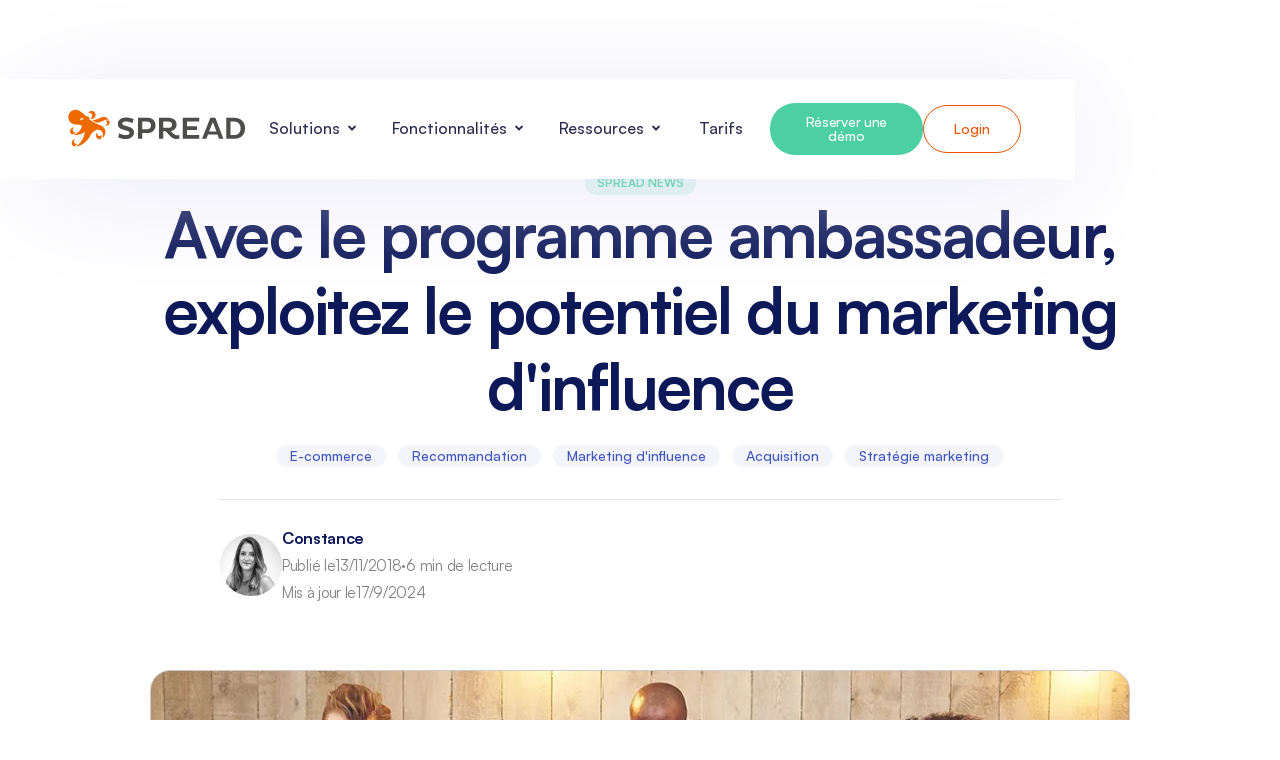

--- FILE ---
content_type: text/html
request_url: https://www.spreadfamily.fr/le-blog/nouveaute-programme-ambassadeur-strategie-influenceurs
body_size: 29768
content:
<!DOCTYPE html><!-- Last Published: Tue Jan 20 2026 10:12:03 GMT+0000 (Coordinated Universal Time) --><html data-wf-domain="www.spreadfamily.fr" data-wf-page="63468075dcea8141af506c67" data-wf-site="5eeb8b29c06edc52af993b4c" lang="fr" data-wf-collection="63468075dcea8118e4506bfb" data-wf-item-slug="nouveaute-programme-ambassadeur-strategie-influenceurs"><head><meta charset="utf-8"/><title>Stratégie influenceurs : le programme ambassadeur de SPREAD</title><meta content="Avec SPREAD vous pouvez désormais mettre en place une véritable stratégie influenceurs grâce à notre tout nouveau programme ambassadeur." name="description"/><meta content="Stratégie influenceurs : le programme ambassadeur de SPREAD" property="og:title"/><meta content="Avec SPREAD vous pouvez désormais mettre en place une véritable stratégie influenceurs grâce à notre tout nouveau programme ambassadeur." property="og:description"/><meta content="https://cdn.prod.website-files.com/5eeb8b290ae25bce2125fc54/641d6581d3455b72df3302f2_5f6de6c8f45cf0d67229ce1c_programme-ambassadeur-cover.webp" property="og:image"/><meta content="Stratégie influenceurs : le programme ambassadeur de SPREAD" property="twitter:title"/><meta content="Avec SPREAD vous pouvez désormais mettre en place une véritable stratégie influenceurs grâce à notre tout nouveau programme ambassadeur." property="twitter:description"/><meta content="https://cdn.prod.website-files.com/5eeb8b290ae25bce2125fc54/641d6581d3455b72df3302f2_5f6de6c8f45cf0d67229ce1c_programme-ambassadeur-cover.webp" property="twitter:image"/><meta property="og:type" content="website"/><meta content="summary_large_image" name="twitter:card"/><meta content="width=device-width, initial-scale=1" name="viewport"/><meta content="gLEpDARH6gCPnjWM01KUXFf_9XV1UaIYutV1ryoDP5Y" name="google-site-verification"/><link href="https://cdn.prod.website-files.com/5eeb8b29c06edc52af993b4c/css/spreadfamily.webflow.shared.acad6486c.min.css" rel="stylesheet" type="text/css" integrity="sha384-rK1khsHEOp5tvdT67NE3VHj1071wW6D/K62d8K32xmRgr7Kf6HQdRtAkFPQNhBmO" crossorigin="anonymous"/><link href="https://cdn.prod.website-files.com/5eeb8b29c06edc52af993b4c/css/spreadfamily.webflow.63468075dcea8141af506c67-fdaa7c149.min.css" rel="stylesheet" type="text/css" integrity="sha384-ZKNLj+lj/Dfa4mAW6yHir7o1x+x6ydguswvFoJ9wRwM12h1YcbhT5SoGMoqQcKrm" crossorigin="anonymous"/><link href="https://fonts.googleapis.com" rel="preconnect"/><link href="https://fonts.gstatic.com" rel="preconnect" crossorigin="anonymous"/><script src="https://ajax.googleapis.com/ajax/libs/webfont/1.6.26/webfont.js" type="text/javascript"></script><script type="text/javascript">WebFont.load({  google: {    families: ["Inter:100,200,300,regular,500,600,700,800,900"]  }});</script><script type="text/javascript">!function(o,c){var n=c.documentElement,t=" w-mod-";n.className+=t+"js",("ontouchstart"in o||o.DocumentTouch&&c instanceof DocumentTouch)&&(n.className+=t+"touch")}(window,document);</script><link href="https://cdn.prod.website-files.com/5eeb8b29c06edc52af993b4c/5f115b58e7277532d393b235_favicon.ico" rel="shortcut icon" type="image/x-icon"/><link href="https://cdn.prod.website-files.com/5eeb8b29c06edc52af993b4c/5eeb8ed79613255498d79600_SPREAD_LOGO_HORIZ_RVB%20M.png" rel="apple-touch-icon"/><link href="https://www.spreadfamily.fr/le-blog/nouveaute-programme-ambassadeur-strategie-influenceurs" rel="canonical"/><link href="rss.xml" rel="alternate" title="RSS Feed" type="application/rss+xml"/><!-- Code Meta pour vérification du domaine par Facebook -->
<meta name="facebook-domain-verification" content="51dhidfl32iy5usazw1kaox1zweruk" />
<meta name="ahrefs-site-verification" content="908342c01e2a9253898cba9cf108a353c004cb960328e438ae8c5897dbaf2117">

<!-- Google Tag Manager -->
<script>(function(w,d,s,l,i){w[l]=w[l]||[];w[l].push({'gtm.start':
new Date().getTime(),event:'gtm.js'});var f=d.getElementsByTagName(s)[0],
j=d.createElement(s),dl=l!='dataLayer'?'&l='+l:'';j.async=true;j.src=
'https://www.googletagmanager.com/gtm.js?id='+i+dl;f.parentNode.insertBefore(j,f);
})(window,document,'script','dataLayer','GTM-T4H3KVCG');</script>
<!-- End Google Tag Manager -->

<style>
body{
  -webkit-font-smoothing: antialiased;
  -moz-osx-font-smoothing: grayscale;
}
</style>

<!-- Metricool -->
<script>function loadScript(a){var b=document.getElementsByTagName("head")[0],c=document.createElement("script");c.type="text/javascript",c.src="https://tracker.metricool.com/resources/be.js",c.onreadystatechange=a,c.onload=a,b.appendChild(c)}loadScript(function(){beTracker.t({hash:"6a2e47340d48d58229da65cd0427e4b8"})});</script>
<meta property="og:url" content="https://www.spreadfamily.fr/le-blog/nouveaute-programme-ambassadeur-strategie-influenceurs" />

<link rel="canonical" href="https://www.spreadfamily.fr/le-blog/nouveaute-programme-ambassadeur-strategie-influenceurs" /></head><body><div class="navigation-component"><div data-collapse="medium" data-animation="default" data-duration="400" data-easing="ease" data-easing2="ease" data-no-scroll="1" role="banner" class="navigation-2025 w-nav"><div class="navigation-container"><div class="navigation-links"><a href="/" class="navigation-brand-link w-nav-brand"><img loading="lazy" src="https://cdn.prod.website-files.com/5eeb8b29c06edc52af993b4c/5eeb8bab5f3ac998304cb15d_SPREAD_LOGO_HORIZ_RVB.svg" alt="SPREAD" class="logo-image"/></a></div><nav role="navigation" class="navigation-menu-2 w-nav-menu"><div data-delay="300" data-hover="false" data-w-id="b81a5985-57e6-e2ef-2eac-579581863efd" class="navigation-dropdown-2 w-dropdown"><div class="navigation-dropdown-toggle w-dropdown-toggle"><div>Solutions</div><div class="icon-regular-3 w-embed"><svg xmlns="http://www.w3.org/2000/svg" width="24" height="24" viewBox="0 0 24 24" fill="none">
  <path d="M12 12.1716L14.8285 9.3431L16.2427 10.7574L12 15L7.7574 10.7574L9.1716 9.3431L12 12.1716Z" fill="currentColor"/>
</svg></div></div><nav class="navigation-dropdown-list-2 w-dropdown-list"><div class="dropdown-section bleu"><div class="dropdown-container"><div id="w-node-b81a5985-57e6-e2ef-2eac-579581863f05-81863ef6" class="dropdown-content-column"><div class="overline-regular-2">Votre métier</div><div class="w-layout-grid dropdown-feature-grid"><a title="SPREAD pour le e-commerce" href="/hello/plateforme-marketing-ecommerce" class="dropdown-link w-inline-block"><div class="icon-regular-3 w-embed"><svg version="1.1" id="Outline" xmlns="http://www.w3.org/2000/svg" xmlns:xlink="http://www.w3.org/1999/xlink" x="0px" y="0px"
	 viewBox="0 0 24 24" style="enable-background:new 0 0 24 24;" xml:space="preserve">
<style type="text/css">
	.st0{fill:#6869ac;}
</style>
<path class="st0" d="M22.7,4.1C22.1,3.4,21.3,3,20.4,3H4.2l0-0.4C4,1.1,2.7,0,1.2,0H1C0.4,0,0,0.4,0,1s0.4,1,1,1h0.2
	c0.5,0,0.9,0.4,1,0.9l1.4,11.7C3.9,17.1,6,19,8.6,19H19c0.6,0,1-0.4,1-1s-0.4-1-1-1H8.6c-1.3,0-2.4-0.8-2.8-2h11.9
	c2.4,0,4.5-1.7,4.9-4.1l0.8-4.4C23.5,5.7,23.3,4.8,22.7,4.1z M21.4,6.2l-0.8,4.4c-0.3,1.4-1.5,2.5-3,2.5H5.4L4.5,5h15.9
	c0.6,0,1,0.4,1,1C21.4,6.1,21.4,6.1,21.4,6.2z"/>
<circle class="st0" cx="7" cy="22" r="2"/>
<circle class="st0" cx="17" cy="22" r="2"/>
</svg></div><div class="column-2x-small"><div class="subheading-regular">Vous êtes e-commerçant ?</div><div class="paragraph-small-17 text-color-secondary">Soyez au top à chaque étape du cycle de vie de votre client<br/></div></div></a><a title="SPREAD pour les DNVB" href="/hello/spread-marketing-dnvb" class="dropdown-link w-inline-block"><div class="icon-regular-3 w-embed"><svg xmlns="http://www.w3.org/2000/svg" xmlns:xlink="http://www.w3.org/1999/xlink" xmlns:svgjs="http://svgjs.com/svgjs" version="1.1" width="512" height="512" x="0" y="0" viewBox="0 0 512.003 512.003" style="enable-background:new 0 0 512 512" xml:space="preserve" class=""><g><g xmlns="http://www.w3.org/2000/svg"><path d="m205.1 510.792c6.768 2.895 14.658.457 18.596-5.801l180-286c2.909-4.622 3.076-10.46.436-15.241s-7.669-7.749-13.131-7.749h-120.16l44.705-177.333c1.803-7.153-1.862-14.555-8.644-17.457-6.783-2.902-14.667-.442-18.596 5.801l-180 286c-2.909 4.622-3.076 10.46-.436 15.241s7.669 7.749 13.131 7.749h120.16l-44.705 177.333c-1.803 7.153 1.862 14.555 8.644 17.457zm-56.934-224.79 115.187-183.019-26.307 104.353c-1.13 4.484-.129 9.238 2.713 12.886 2.842 3.647 7.208 5.78 11.832 5.78h112.247l-115.188 183.019 26.307-104.353c1.13-4.484.129-9.238-2.713-12.886-2.842-3.647-7.208-5.78-11.832-5.78z" fill="#6869ac" data-original="#6869ac" style=""/></g></g></svg></div><div class="column-2x-small"><div class="subheading-regular">Vous êtes une DNVB ?</div><div class="paragraph-small-17 text-color-secondary">Tirez profit de votre communauté et décuplez votre expérience client<br/></div></div></a><a title="SPREAD pour les retailers" href="/hello/marketing-omnicanal-retail-spread" class="dropdown-link w-inline-block"><div class="icon-regular-3 w-embed"><svg xmlns="http://www.w3.org/2000/svg" version="1.1" xmlns:xlink="http://www.w3.org/1999/xlink" width="512" height="512" x="0" y="0" viewBox="0 0 489.4 489.4" style="enable-background:new 0 0 512 512" xml:space="preserve" class=""><g><path d="M347.7 263.75h-66.5c-18.2 0-33 14.8-33 33v51c0 18.2 14.8 33 33 33h66.5c18.2 0 33-14.8 33-33v-51c0-18.2-14.8-33-33-33zm9 84c0 5-4.1 9-9 9h-66.5c-5 0-9-4.1-9-9v-51c0-5 4.1-9 9-9h66.5c5 0 9 4.1 9 9v51z" fill="#6869ac" opacity="1" data-original="#6869ac" class=""></path><path d="M489.4 171.05c0-2.1-.5-4.1-1.6-5.9l-72.8-128c-2.1-3.7-6.1-6.1-10.4-6.1H84.7c-4.3 0-8.3 2.3-10.4 6.1l-72.7 128c-1 1.8-1.6 3.8-1.6 5.9 0 28.7 17.3 53.3 42 64.2v211.1c0 6.6 5.4 12 12 12h381.3c6.6 0 12-5.4 12-12v-209.6c0-.5 0-.9-.1-1.3 24.8-10.9 42.2-35.6 42.2-64.4zM91.7 55.15h305.9l56.9 100.1H34.9l56.8-100.1zm256.6 124c-3.8 21.6-22.7 38-45.4 38s-41.6-16.4-45.4-38h90.8zm-116.3 0c-3.8 21.6-22.7 38-45.4 38s-41.6-16.4-45.5-38H232zm-207.2 0h90.9c-3.8 21.6-22.8 38-45.5 38-22.7.1-41.6-16.4-45.4-38zm176.8 255.2h-69v-129.5c0-9.4 7.6-17.1 17.1-17.1h34.9c9.4 0 17.1 7.6 17.1 17.1v129.5h-.1zm221.7 0H225.6v-129.5c0-22.6-18.4-41.1-41.1-41.1h-34.9c-22.6 0-41.1 18.4-41.1 41.1v129.6H66v-193.3c1.4.1 2.8.1 4.2.1 24.2 0 45.6-12.3 58.2-31 12.6 18.7 34 31 58.2 31s45.5-12.3 58.2-31c12.6 18.7 34 31 58.1 31 24.2 0 45.5-12.3 58.1-31 12.6 18.7 34 31 58.2 31 1.4 0 2.7-.1 4.1-.1v193.2zm-4.1-217.1c-22.7 0-41.6-16.4-45.4-38h90.9c-3.9 21.5-22.8 38-45.5 38z" fill="#6869ac" opacity="1" data-original="#6869ac" class=""></path></g></svg></div><div class="column-2x-small"><div class="subheading-regular">Vous êtes retailer ?</div><div class="paragraph-small-17 text-color-secondary">Insufflez le meilleur du digital dans vos points de vente grâce à l&#x27;omnicanal</div></div></a><a title="SPREAD pour les agences marketing" id="w-node-b81a5985-57e6-e2ef-2eac-579581863f20-81863ef6" href="/differenciez-prestations-accompagnement-spread-marketing-agences" class="dropdown-link w-inline-block"><div class="icon-regular-3 w-embed"><svg version="1.1" id="Outline" xmlns="http://www.w3.org/2000/svg" xmlns:xlink="http://www.w3.org/1999/xlink" x="0px" y="0px"
	 viewBox="0 0 24 24" style="enable-background:new 0 0 24 24;" xml:space="preserve">
<style type="text/css">
	.st0{fill:#E75300;}
</style>
<path class="st0" d="M9,12c3.3,0,6-2.7,6-6s-2.7-6-6-6S3,2.7,3,6C3,9.3,5.7,12,9,12z M9,2c2.2,0,4,1.8,4,4s-1.8,4-4,4S5,8.2,5,6
	S6.8,2,9,2z"/>
<path class="st0" d="M9,14c-5,0-9,4-9,9c0,0.6,0.4,1,1,1s1-0.4,1-1c0-3.9,3.1-7,7-7s7,3.1,7,7c0,0.6,0.4,1,1,1s1-0.4,1-1
	C18,18,14,14,9,14z"/>
<path class="st0" d="M22,7.9c-1.2,0.1-2.1,1-2,2.2c0.1-1.2-0.8-2.1-2-2.2c-1.2,0.1-2.1,1-2,2.2c0,1.7,2.3,3.8,3.4,4.7
	c0.4,0.3,0.9,0.3,1.2,0c1.1-0.9,3.4-2.9,3.4-4.7C24.1,8.9,23.2,7.9,22,7.9z"/>
</svg></div><div class="column-2x-small"><div class="subheading-regular">Vous êtes une agence ?</div><div class="paragraph-small-17 text-color-secondary">Démarquez-vous en proposant un accompagnement data-driven</div></div></a><a title="SPREAD pour le tourisme" href="/hello/spread-pour-les-offices-de-tourisme" class="dropdown-link w-inline-block"><div class="icon-regular-3 w-embed"><svg version="1.1" id="Outline" xmlns="http://www.w3.org/2000/svg" xmlns:xlink="http://www.w3.org/1999/xlink" x="0px" y="0px"
	 viewBox="0 0 24 24" style="enable-background:new 0 0 24 24;" xml:space="preserve">
<style type="text/css">
	.st0{fill:#6869ac;}
</style>
<path class="st0" d="M12,6c-2.2,0-4,1.8-4,4s1.8,4,4,4s4-1.8,4-4S14.2,6,12,6z M12,12c-1.1,0-2-0.9-2-2s0.9-2,2-2s2,0.9,2,2
	S13.1,12,12,12z"/>
<path class="st0" d="M12,24c-1.7,0-3.3-0.8-4.3-2.2c-3.8-5.3-5.7-9.2-5.7-11.7C1.9,4.5,6.4,0,12,0c5.6,0,10.1,4.5,10.1,10.1
	c0,2.5-1.9,6.5-5.7,11.7C15.3,23.2,13.7,24,12,24z M12,2.2c-4.3,0-7.9,3.5-7.9,7.9c0,2,1.9,5.7,5.3,10.5c1,1.4,3,1.7,4.4,0.7
	c0.3-0.2,0.5-0.4,0.7-0.7c3.4-4.7,5.3-8.5,5.3-10.5C19.9,5.7,16.3,2.2,12,2.2z"/>
</svg></div><div class="column-2x-small"><div class="subheading-regular">Vous êtes professionnel du tourisme</div><div class="paragraph-small-17 text-color-secondary">Accompagnez vos clients avant, pendant et après leur séjour<br/></div></div></a></div></div><div class="navigation-divider"></div><div class="dropdown-content-right"><div class="dropdown-content-column"><div class="overline-regular-2">Vos besoins</div><div class="dropdown-content-column"><div class="column-x-small-3"><a title="Gagner plus de clients" href="https://www.spreadfamily.fr/acquisition-developper-base-clients" class="dropdown-integration-link w-inline-block"><div class="row-small"><div class="icon-regular-3 w-embed"><svg version="1.1" id="Outline" xmlns="http://www.w3.org/2000/svg" xmlns:xlink="http://www.w3.org/1999/xlink" x="0px" y="0px"
	 viewBox="0 0 24 24" style="enable-background:new 0 0 24 24;" xml:space="preserve">
<style type="text/css">
	.st0{fill:#6869ac;}
</style>
<path class="st0" d="M23,19h-2v-2c0-0.6-0.4-1-1-1s-1,0.4-1,1v2h-2c-0.6,0-1,0.4-1,1s0.4,1,1,1h2v2c0,0.6,0.4,1,1,1s1-0.4,1-1v-2h2
	c0.6,0,1-0.4,1-1S23.6,19,23,19z"/>
<path class="st0" d="M21,6h-3c0-3.3-2.7-6-6-6S6,2.7,6,6H3C1.3,6,0,7.3,0,9v10c0,2.8,2.2,5,5,5h9c0.6,0,1-0.4,1-1s-0.4-1-1-1H5
	c-1.7,0-3-1.3-3-3V9c0-0.6,0.4-1,1-1h3v2c0,0.6,0.4,1,1,1s1-0.4,1-1V8h8v2c0,0.6,0.4,1,1,1s1-0.4,1-1V8h3c0.6,0,1,0.4,1,1v5
	c0,0.6,0.4,1,1,1s1-0.4,1-1V9C24,7.3,22.7,6,21,6z M8,6c0-2.2,1.8-4,4-4s4,1.8,4,4H8z"/>
</svg></div><div class="text-block-181">Gagner plus de clients</div></div><div class="navigation-arrow w-embed"><svg xmlns="http://www.w3.org/2000/svg" width="24" height="24" viewBox="0 0 24 24" fill="none">
  <path d="M12.1717 12.0005L9.34326 9.17203L10.7575 7.75781L15.0001 12.0005L10.7575 16.2431L9.34326 14.8289L12.1717 12.0005Z" fill="currentColor"/>
</svg></div></a><a title="Fidéliser mes clients" href="/vos-besoins/action-de-fidelisation" class="dropdown-integration-link w-inline-block"><div class="row-small"><div class="icon-regular-3 w-embed"><svg version="1.1" id="Outline" xmlns="http://www.w3.org/2000/svg" xmlns:xlink="http://www.w3.org/1999/xlink" x="0px" y="0px"
	 viewBox="0 0 24 24" style="enable-background:new 0 0 24 24;" xml:space="preserve">
<style type="text/css">
	.st0{fill:#6869ac;}
</style>
<path class="st0" d="M17.5,1.9c-2.3,0-4.4,1.3-5.5,3.3c-1.1-2-3.2-3.3-5.5-3.3C2.8,2.1-0.1,5.2,0,9c0,4.5,4.8,9.5,8.8,12.9
	c1.9,1.6,4.5,1.6,6.4,0c4-3.4,8.8-8.3,8.8-12.9C24.1,5.2,21.2,2.1,17.5,1.9z M13.9,20.3c-1.1,0.9-2.7,0.9-3.8,0C4.9,16,2,11.9,2,9
	C1.9,6.3,3.9,4.1,6.5,3.9C9.1,4.1,11.1,6.3,11,9c0,0.6,0.4,1,1,1s1-0.4,1-1c-0.1-2.6,1.9-4.9,4.5-5.1C20.1,4.1,22.1,6.3,22,9
	C22,11.9,19.1,16,13.9,20.3L13.9,20.3z"/>
</svg></div><div class="text-block-182">Fidéliser mes clients</div></div><div class="navigation-arrow w-embed"><svg xmlns="http://www.w3.org/2000/svg" width="24" height="24" viewBox="0 0 24 24" fill="none">
  <path d="M12.1717 12.0005L9.34326 9.17203L10.7575 7.75781L15.0001 12.0005L10.7575 16.2431L9.34326 14.8289L12.1717 12.0005Z" fill="currentColor"/>
</svg></div></a><a title="Centraliser mes données" href="https://www.spreadfamily.fr/crm-gerer-base-client" class="dropdown-integration-link w-inline-block"><div class="row-small"><div class="icon-regular-3 w-embed"><svg version="1.1" id="Outline" xmlns="http://www.w3.org/2000/svg" xmlns:xlink="http://www.w3.org/1999/xlink" x="0px" y="0px"
	 viewBox="0 0 24 24" style="enable-background:new 0 0 24 24;" xml:space="preserve">
<style type="text/css">
	.st0{fill:#6869ac;}
</style>
<path class="st0" d="M7.3,2.1L5.4,4L1.7,0.3c-0.4-0.4-1-0.4-1.4,0c-0.4,0.4-0.4,1,0,1.4L4,5.4L2.1,7.3c-0.4,0.4-0.4,1,0,1.4
	C2.3,8.9,2.5,9,2.8,9h4.8C8.4,9,9,8.4,9,7.6V2.8c0-0.6-0.4-1-1-1C7.7,1.8,7.5,1.9,7.3,2.1z"/>
<path class="st0" d="M20,18.6l1.9-1.9c0.4-0.4,0.4-1,0-1.4c-0.2-0.2-0.4-0.3-0.7-0.3h-4.8c-0.8,0-1.4,0.6-1.4,1.4v0v4.8
	c0,0.6,0.4,1,1,1c0.3,0,0.5-0.1,0.7-0.3l1.9-1.9l3.7,3.7c0.4,0.4,1,0.4,1.4,0c0.4-0.4,0.4-1,0-1.4L20,18.6z"/>
<path class="st0" d="M16.4,9h4.8c0.6,0,1-0.4,1-1c0-0.3-0.1-0.5-0.3-0.7L20,5.4l3.7-3.7c0.4-0.4,0.4-1,0-1.4c-0.4-0.4-1-0.4-1.4,0
	L18.6,4l-1.9-1.9c-0.4-0.4-1-0.4-1.4,0C15.1,2.3,15,2.5,15,2.8v4.8C15,8.4,15.6,9,16.4,9L16.4,9z"/>
<path class="st0" d="M7.6,15H2.8c-0.6,0-1,0.4-1,1c0,0.3,0.1,0.5,0.3,0.7L4,18.6l-3.7,3.7c-0.4,0.4-0.4,1,0,1.4s1,0.4,1.4,0
	c0,0,0,0,0,0L5.4,20l1.9,1.9c0.4,0.4,1,0.4,1.4,0C8.9,21.7,9,21.5,9,21.2v-4.8C9,15.6,8.4,15,7.6,15C7.6,15,7.6,15,7.6,15z"/>
</svg></div><div class="text-block-183">Centraliser mes données</div></div><div class="navigation-arrow w-embed"><svg xmlns="http://www.w3.org/2000/svg" width="24" height="24" viewBox="0 0 24 24" fill="none">
  <path d="M12.1717 12.0005L9.34326 9.17203L10.7575 7.75781L15.0001 12.0005L10.7575 16.2431L9.34326 14.8289L12.1717 12.0005Z" fill="currentColor"/>
</svg></div></a></div></div></div><div class="navigation-divider"></div><div class="dropdown-content-column"><div class="dropdown-content-column"><div class="overline-regular-2">Intégrations</div><div class="column-x-small-3"><a title="Intégration e-commerce via plugins" href="/integrations#plugin-e-commerce" class="dropdown-integration-link w-inline-block"><div class="row-small"><div class="icon-regular-3 w-embed"><svg xmlns="http://www.w3.org/2000/svg" version="1.1" xmlns:xlink="http://www.w3.org/1999/xlink" width="512" height="512" x="0" y="0" viewBox="0 0 512 512" style="enable-background:new 0 0 512 512" xml:space="preserve"><g><path d="m297.012 273.875-47.247 47.247-58.887-58.887 47.247-47.248c6.249-6.248 6.249-16.379 0-22.627-6.248-6.249-16.379-6.249-22.627 0l-47.248 47.248-21.479-21.479c-6.248-6.248-16.379-6.249-22.627 0L70.27 272.003C27.312 314.96 23.797 382.647 59.713 429.659L4.687 484.687c-6.249 6.248-6.249 16.379 0 22.627C7.811 510.438 11.905 512 16 512s8.189-1.563 11.313-4.687l55.026-55.027c21.408 16.354 47.099 24.538 72.794 24.538 30.733 0 61.466-11.698 84.863-35.095l53.875-53.874a15.997 15.997 0 0 0 0-22.626l-21.479-21.479 47.247-47.247c6.249-6.248 6.249-16.379 0-22.627-6.248-6.249-16.379-6.249-22.627-.001zM217.37 419.103c-34.317 34.316-90.154 34.316-124.472 0l-3.279 3.279 3.279-3.279c-34.317-34.317-34.317-90.154 0-124.472l42.561-42.561L259.93 376.542zM507.313 4.687c-6.248-6.249-16.379-6.249-22.627 0L429.66 59.713c-47.013-35.916-114.7-32.4-157.657 10.557l-53.874 53.875c-6.249 6.248-6.249 16.379 0 22.627l147.099 147.1a15.997 15.997 0 0 0 22.626 0l53.875-53.875c42.958-42.958 46.473-110.644 10.557-157.656l55.027-55.027c6.249-6.249 6.249-16.379 0-22.627zm-88.21 212.683-42.561 42.561-124.473-124.473 42.561-42.561c34.318-34.316 90.156-34.316 124.473 0 34.316 34.317 34.316 90.155 0 124.473z" fill="#6869ac" opacity="1" data-original="#000000"></path></g></svg></div><div class="text-block-181">Plugins e-commerce</div></div><div class="navigation-arrow w-embed"><svg xmlns="http://www.w3.org/2000/svg" width="24" height="24" viewBox="0 0 24 24" fill="none">
  <path d="M12.1717 12.0005L9.34326 9.17203L10.7575 7.75781L15.0001 12.0005L10.7575 16.2431L9.34326 14.8289L12.1717 12.0005Z" fill="currentColor"/>
</svg></div></a><a title="Intégration ERP et logiciels de caisse" href="/integrations#logiciel-caisse" class="dropdown-integration-link w-inline-block"><div class="row-small"><div class="icon-regular-3 w-embed"><svg xmlns="http://www.w3.org/2000/svg" version="1.1" xmlns:xlink="http://www.w3.org/1999/xlink" width="512" height="512" x="0" y="0" viewBox="0 0 68 68" style="enable-background:new 0 0 512 512" xml:space="preserve" class=""><g><path d="M21.5 39.45h-1.852a1.95 1.95 0 0 0 0 3.898h1.853a1.95 1.95 0 0 0 0-3.898zM21.5 55.518h-1.852a1.95 1.95 0 0 0 0 3.898h1.853a1.95 1.95 0 0 0 0-3.898zM39.973 55.518h-1.852a1.95 1.95 0 0 0 0 3.898h1.852a1.95 1.95 0 1 0 0-3.898zM30.732 39.45H28.89a1.95 1.95 0 0 0 0 3.898h1.842a1.95 1.95 0 1 0 0-3.898zM30.732 55.518H28.89a1.95 1.95 0 0 0 0 3.898h1.842a1.95 1.95 0 1 0 0-3.898zM30.732 47.479H28.89a1.95 1.95 0 0 0 0 3.898h1.842a1.95 1.95 0 1 0 0-3.898zM39.973 47.479h-1.852a1.95 1.95 0 0 0 0 3.898h1.852c1.14 0 1.95-.939 1.95-1.95a1.95 1.95 0 0 0-1.95-1.948zM39.973 39.45h-1.852a1.95 1.95 0 0 0 0 3.898h1.852c1.14 0 1.95-.939 1.95-1.95a1.95 1.95 0 0 0-1.95-1.948zM21.5 47.479h-1.852a1.95 1.95 0 0 0 0 3.898h1.853a1.95 1.95 0 0 0 0-3.898zM40.07 18.882H19.551a1.852 1.852 0 0 0-1.852 1.852v11.811c0 1.019.834 1.853 1.852 1.853h20.52a1.858 1.858 0 0 0 1.851-1.853v-11.81a1.852 1.852 0 0 0-1.852-1.853zm-6.555 6.352-4.189 4.189a1.001 1.001 0 0 1-.688.281h-.02a.943.943 0 0 1-.688-.32l-1.852-2.007a.966.966 0 0 1 .058-1.367.958.958 0 0 1 1.367.058l1.164 1.26 3.48-3.471a.966.966 0 0 1 1.368 0 .977.977 0 0 1 0 1.377z" fill="#6869ac" opacity="1" data-original="#000000"></path><path d="M52.667 23.353h-5.1v-6.139a4.916 4.916 0 0 0-4.917-4.916h-.689V8.73a2.421 2.421 0 0 0-2.414-2.415h-1.329V2.97a.972.972 0 0 0-.97-.97H22.015a.973.973 0 0 0-.97.97v3.345h-1.329a2.421 2.421 0 0 0-2.414 2.415v3.568h-.33a4.925 4.925 0 0 0-4.926 4.916v43.87c0 2.705 2.211 4.916 4.926 4.916H42.65a4.923 4.923 0 0 0 4.916-4.916v-6.139h5.1a3.29 3.29 0 0 0 3.288-3.287V26.64a3.29 3.29 0 0 0-3.287-3.287zM22.984 3.939H36.28v8.36H22.984zm22.643 57.145a2.978 2.978 0 0 1-2.977 2.977H16.972a2.986 2.986 0 0 1-2.987-2.977v-43.87a2.986 2.986 0 0 1 2.987-2.976H42.65a2.978 2.978 0 0 1 2.977 2.976v43.87zm8.388-9.426c0 .747-.611 1.348-1.348 1.348h-5.1V25.292h5.1c.737 0 1.348.601 1.348 1.348z" fill="#6869ac" opacity="1" data-original="#000000"></path></g></svg></div><div class="text-block-182">ERP et logiciels de caisse</div></div><div class="navigation-arrow w-embed"><svg xmlns="http://www.w3.org/2000/svg" width="24" height="24" viewBox="0 0 24 24" fill="none">
  <path d="M12.1717 12.0005L9.34326 9.17203L10.7575 7.75781L15.0001 12.0005L10.7575 16.2431L9.34326 14.8289L12.1717 12.0005Z" fill="currentColor"/>
</svg></div></a><a title="Intégration solutions techniques" href="/integrations#connection-api" class="dropdown-integration-link w-inline-block"><div class="row-small"><div class="icon-regular-3 w-embed"><svg xmlns="http://www.w3.org/2000/svg" version="1.1" xmlns:xlink="http://www.w3.org/1999/xlink" width="512" height="512" x="0" y="0" viewBox="0 0 24 24" style="enable-background:new 0 0 512 512" xml:space="preserve" fill-rule="evenodd" class=""><g><path d="M22.75 6A4.75 4.75 0 0 0 18 1.25H6A4.75 4.75 0 0 0 1.25 6v12A4.75 4.75 0 0 0 6 22.75h12A4.75 4.75 0 0 0 22.75 18zm-1.5 0v12A3.247 3.247 0 0 1 18 21.25H6A3.247 3.247 0 0 1 2.75 18V6A3.247 3.247 0 0 1 6 2.75h12A3.247 3.247 0 0 1 21.25 6z" fill="#6869ac" opacity="1" data-original="#000000" class=""></path><path d="m12.488 8.163-2.4 7.2a.751.751 0 0 0 1.424.474l2.4-7.2a.751.751 0 0 0-1.424-.474zM15.07 10.13 16.939 12l-1.869 1.87a.749.749 0 1 0 1.06 1.06l2.4-2.4a.749.749 0 0 0 0-1.06l-2.4-2.4a.749.749 0 1 0-1.06 1.06zM7.87 9.07l-2.4 2.4a.749.749 0 0 0 0 1.06l2.4 2.4a.749.749 0 1 0 1.06-1.06L7.061 12l1.869-1.87a.749.749 0 1 0-1.06-1.06z" fill="#6869ac" opacity="1" data-original="#000000" class=""></path></g></svg></div><div class="text-block-183">Solutions techniques</div></div><div class="navigation-arrow w-embed"><svg xmlns="http://www.w3.org/2000/svg" width="24" height="24" viewBox="0 0 24 24" fill="none">
  <path d="M12.1717 12.0005L9.34326 9.17203L10.7575 7.75781L15.0001 12.0005L10.7575 16.2431L9.34326 14.8289L12.1717 12.0005Z" fill="currentColor"/>
</svg></div></a></div><a title="Tout savoir sur l&#x27;intégration" href="/integrations" class="dropdown-text-link w-inline-block"><div>Tout savoir sur l&#x27;intégration</div><div class="icon-x-small-5 w-embed"><svg xmlns="http://www.w3.org/2000/svg" width="16" height="16" viewBox="0 0 16 16" fill="none">
  <path d="M10.7811 7.33327L7.20515 3.75726L8.14795 2.81445L13.3334 7.99993L8.14795 13.1853L7.20515 12.2425L10.7811 8.6666H2.66675V7.33327H10.7811Z" fill="currentColor"/>
</svg></div></a></div></div></div></div></div></nav></div><div data-delay="300" data-hover="false" data-w-id="b81a5985-57e6-e2ef-2eac-579581863f64" class="navigation-dropdown-2 w-dropdown"><div class="navigation-dropdown-toggle w-dropdown-toggle"><div>Fonctionnalités</div><div class="icon-regular-3 w-embed"><svg xmlns="http://www.w3.org/2000/svg" width="24" height="24" viewBox="0 0 24 24" fill="none">
  <path d="M12 12.1716L14.8285 9.3431L16.2427 10.7574L12 15L7.7574 10.7574L9.1716 9.3431L12 12.1716Z" fill="currentColor"/>
</svg></div></div><nav class="navigation-dropdown-list-2 w-dropdown-list"><div class="dropdown-section bleu"><div class="dropdown-container"><div class="dropdown-content-right"><div class="dropdown-content-column"><div class="dropdown-content-column"><div class="overline-regular-2">Animation et jeux</div><div class="w-layout-grid dropdown-feature-grid animation"><a title="Plateforme d&#x27;animation marketing" href="/fonctionnalites/animations-marketing" class="dropdown-link w-inline-block"><div class="icon-regular-3 w-embed"><svg version="1.1" id="Layer_1" xmlns="http://www.w3.org/2000/svg" xmlns:xlink="http://www.w3.org/1999/xlink" x="0px" y="0px"
	 viewBox="0 0 24 24" style="enable-background:new 0 0 24 24;" xml:space="preserve">
<style type="text/css">
	.st0{fill:#6869AC;}
</style>
<path class="st0" d="M12,24C5.4,24,0,18.6,0,12S5.4,0,12,0s12,5.4,12,12C24,18.6,18.6,24,12,24z M12,2C6.5,2,2,6.5,2,12
	s4.5,10,10,10s10-4.5,10-10C22,6.5,17.5,2,12,2z M12,20c-4.4,0-8-3.6-8-8s3.6-8,8-8s8,3.6,8,8C20,16.4,16.4,20,12,20z M12,6
	c-3.3,0-6,2.7-6,6s2.7,6,6,6s6-2.7,6-6C18,8.7,15.3,6,12,6z M11.9,15.5l3-5c0.3-0.5,0.1-1.1-0.3-1.4C14.4,9,14.2,9,14,9h-4
	c-0.6,0-1,0.4-1,1s0.4,1,1,1h2.2l-2.1,3.5c-0.3,0.5-0.2,1.1,0.3,1.4C10.9,16.2,11.5,16,11.9,15.5C11.8,15.5,11.9,15.5,11.9,15.5z"/>
</svg></div><div class="column-2x-small"><div class="subheading-regular">Animation marketing</div><div class="paragraph-small-17 text-color-secondary">Impliquez vos communautés grâce à des jeux marketing</div></div></a><a title="Catalogue de campagnes marketing" href="/operations-marketing-digitales" class="dropdown-link w-inline-block"><div class="icon-regular-3 w-embed"><svg xmlns="http://www.w3.org/2000/svg" version="1.1" xmlns:xlink="http://www.w3.org/1999/xlink" width="512" height="512" x="0" y="0" viewBox="0 0 512 512" style="enable-background:new 0 0 512 512" xml:space="preserve" class=""><g><path d="M255.985 59.99c-8.284 0-15 6.716-15 15s6.716 15 15 15c49.634 0 90.015 40.374 90.015 90 0 8.284 6.716 15 15 15s15-6.716 15-15c0-66.168-53.838-120-120.015-120z" fill="#6869ac" opacity="1" data-original="#000000" class=""></path><path d="M217.335 4.03c-67.77 14.161-122.72 68.585-137.179 136.776-12.209 57.582 2.836 115.392 41.277 158.607C140.224 320.536 151 348.419 151 375.99v30c0 19.96 13.067 36.917 31.093 42.79 5.928 35.025 36.328 63.209 73.907 63.209 37.569 0 67.977-28.175 73.907-63.209C347.933 442.907 361 425.95 361 405.989v-30c0-27.625 10.812-55.173 30.442-77.569A179.6 179.6 0 0 0 436 179.99C436 66.425 332.051-19.936 217.335 4.03zM256 481.99c-19.282 0-36.188-13.268-42.431-31.1h84.861c-6.242 17.832-23.148 31.1-42.43 31.1zm75-76c0 8.271-6.729 15-15 15H196c-8.271 0-15-6.729-15-15v-15h150v15zm37.882-127.343c-20.92 23.867-33.791 52.647-37.057 82.343H180.178c-3.262-29.712-16.1-58.775-36.328-81.516-32.038-36.016-44.557-84.291-34.346-132.445C121.423 90.815 167.223 45.15 223.472 33.397 319.496 13.33 406 85.442 406 179.99a149.619 149.619 0 0 1-37.118 98.657zM45 179.99H15c-8.284 0-15 6.716-15 15s6.716 15 15 15h30c8.284 0 15-6.716 15-15s-6.716-15-15-15zM51.213 104.99 30 83.777c-5.857-5.858-15.355-5.858-21.213 0-5.858 5.858-5.858 15.355 0 21.213L30 126.203c5.857 5.858 15.355 5.859 21.213 0 5.858-5.858 5.858-15.355 0-21.213zM51.213 263.777c-5.858-5.858-15.356-5.858-21.213 0L8.787 284.99c-5.858 5.858-5.858 15.355 0 21.213 5.857 5.858 15.355 5.859 21.213 0l21.213-21.213c5.858-5.858 5.858-15.355 0-21.213zM497 179.99h-30c-8.284 0-15 6.716-15 15s6.716 15 15 15h30c8.284 0 15-6.716 15-15s-6.716-15-15-15zM503.213 83.777c-5.857-5.858-15.355-5.858-21.213 0l-21.213 21.213c-5.858 5.858-5.858 15.355 0 21.213 5.857 5.857 15.355 5.858 21.213 0l21.213-21.213c5.858-5.858 5.858-15.355 0-21.213zM503.213 284.99 482 263.777c-5.857-5.858-15.355-5.858-21.213 0-5.858 5.858-5.858 15.355 0 21.213L482 306.203c5.857 5.857 15.355 5.858 21.213 0 5.858-5.858 5.858-15.355 0-21.213z" fill="#6869ac" opacity="1" data-original="#000000" class=""></path></g></svg></div><div class="column-2x-small"><div class="subheading-regular">Catalogue des campagnes</div><div class="paragraph-small-17 text-color-secondary">Découvrez nos 70 opérations marketing prêtes à l&#x27;emploi</div></div></a></div></div></div><div class="navigation-divider"></div><div class="dropdown-content-column"><div class="dropdown-content-column"><div class="overline-regular-2">Marketing automation</div><div class="w-layout-grid dropdown-feature-grid _1col"><a title="Outil de marketing automation" href="/fonctionnalites/outil-marketing-automation" class="dropdown-link w-inline-block"><div class="icon-regular-3 w-embed"><svg version="1.1" id="Layer_1" xmlns:x="&ns_extend;" xmlns:i="&ns_ai;" xmlns:graph="&ns_graphs;"
	 xmlns="http://www.w3.org/2000/svg" xmlns:xlink="http://www.w3.org/1999/xlink" x="0px" y="0px" viewBox="0 0 24 24"
	 style="enable-background:new 0 0 24 24;" xml:space="preserve">
<style type="text/css">
	.st0{fill:#6869AC;}
</style>
<metadata>
	<sfw  xmlns="&ns_sfw;">
		<slices></slices>
		<sliceSourceBounds  bottomLeftOrigin="true" height="24" width="24" x="0" y="0"></sliceSourceBounds>
	</sfw>
</metadata>
<path class="st0" d="M23,11c-0.6,0-1,0.4-1,1c0,5.5-4.5,10-10,10.1c-5.5,0-10-4.5-10.1-10c0-5.5,4.5-10,10-10.1c2.7,0,5.3,1.1,7.2,3
	H19h-3c-0.6,0-1,0.4-1,1s0.4,1,1,1h3c1.7,0,3-1.3,3-3V1c0-0.6-0.4-1-1-1s-1,0.4-1,1v2.1C15.1-1.3,7.5-0.9,3.1,4s-4,12.5,0.9,16.9
	s12.5,4,16.9-0.9c2-2.2,3.1-5,3.1-8C24,11.4,23.6,11,23,11z"/>
<path class="st0" d="M12,6c-0.6,0-1,0.4-1,1v5c0,0.3,0.1,0.5,0.3,0.7l3,3c0.4,0.4,1,0.4,1.4,0c0.4-0.4,0.4-1,0-1.4L13,11.6V7
	C13,6.4,12.6,6,12,6z"/>
</svg></div><div class="column-2x-small"><div class="subheading-regular">Marketing automation</div><div class="paragraph-small-17 text-color-secondary">Automatisez la conversion et l&#x27;engagement client</div></div></a></div></div></div></div><div class="navigation-divider"></div><div class="dropdown-content-right"><div class="dropdown-content-column"><div class="overline-regular-2">Fidélité et parrainage</div><div class="w-layout-grid dropdown-feature-grid _1col"><a title="Outil de fidélisation client" href="/fonctionnalites/outil-fidelisation-client" class="dropdown-link w-inline-block"><div class="icon-regular-3 vert w-embed"><svg version="1.1" id="Layer_1" xmlns="http://www.w3.org/2000/svg" xmlns:xlink="http://www.w3.org/1999/xlink" x="0px" y="0px"
	 viewBox="0 0 24 24" style="enable-background:new 0 0 24 24;" xml:space="preserve">
<style type="text/css">
	.st0{fill:#6869AC;}
</style>
<path class="st0" d="M23.2,5.7l-3-4.1C19.5,0.6,18.2,0,17,0H7C5.8,0,4.6,0.6,3.8,1.7L0.7,5.8c-1,1.4-1,3.4,0.1,4.8l8.8,12.3
	c0.6,0.7,1.4,1.1,2.4,1.1l0,0c0.9,0,1.8-0.4,2.4-1.2l8.7-12.2C24.2,9.2,24.3,7.2,23.2,5.7z M18.6,2.9l3,4.1c0,0,0,0,0,0.1h-4.9
	l-1.4-5H17C17.6,2,18.2,2.3,18.6,2.9z M12,19.1L9.3,9h5.4L12,19.1z M9.3,7l1.4-5h2.5l1.4,5H9.3z M5.4,2.8C5.8,2.3,6.4,2,7,2h1.6
	L7.2,7H2.3c0,0,0,0,0-0.1L5.4,2.8z M2.4,9.3C2.4,9.2,2.3,9.1,2.3,9h5l3,11.2L2.4,9.3z M13.8,20.2l3-11.2h5c-0.1,0.1-0.1,0.3-0.2,0.4
	L13.8,20.2z"/>
</svg></div><div class="column-2x-small"><div class="subheading-regular vert">Programme fidélité</div><div class="paragraph-small-17 text-color-secondary">Récompensez vos meilleurs clients pour leur implication<br/></div></div></a><a title="Système de parrainage client" href="/fonctionnalites/programme-parrainage" class="dropdown-link w-inline-block"><div class="icon-regular-3 w-embed"><svg version="1.1" id="Layer_1" xmlns="http://www.w3.org/2000/svg" xmlns:xlink="http://www.w3.org/1999/xlink" x="0px" y="0px"
	 viewBox="0 0 24 24" style="enable-background:new 0 0 24 24;" xml:space="preserve">
<style type="text/css">
	.st0{fill:#6869AC;}
</style>
<path class="st0" d="M17,0c-0.6,0-1,0.4-1,1c0,2.9-2.6,4-5,4H4C1.8,5,0,6.8,0,9v2c0,1.2,0.6,2.4,1.5,3.1l3.6,8C5.6,23.2,6.8,24,8,24
	c1.6,0,3-1.3,3-3c0-0.4-0.1-0.8-0.3-1.2L8.6,15H11c2.4,0,5,1.1,5,4c0,0.6,0.4,1,1,1s1-0.4,1-1V1C18,0.4,17.6,0,17,0z M8.9,20.6
	c0.2,0.5,0,1.1-0.5,1.3C8.3,22,8.2,22,8,22c-0.5,0-0.9-0.3-1.1-0.7L4.1,15h2.3L8.9,20.6z M16,14.6c-1.4-1.1-3.2-1.7-5-1.6H4
	c-1.1,0-2-0.9-2-2V9c0-1.1,0.9-2,2-2h7c1.8,0.1,3.6-0.5,5-1.6V14.6z M23.9,15.5c-0.2,0.5-0.8,0.7-1.3,0.4c0,0,0,0,0,0l-2-1
	c-0.5-0.2-0.7-0.8-0.4-1.3c0.2-0.5,0.8-0.7,1.3-0.4l2,1C23.9,14.4,24.1,15,23.9,15.5L23.9,15.5z M20.1,6.5c-0.2-0.5,0-1.1,0.4-1.3
	c0,0,0,0,0,0l2-1c0.5-0.2,1.1,0,1.3,0.4c0.2,0.5,0,1.1-0.4,1.3l0,0l-2,1C21,7.1,20.4,6.9,20.1,6.5C20.1,6.5,20.1,6.5,20.1,6.5z
	 M20,10c0-0.6,0.4-1,1-1h2c0.6,0,1,0.4,1,1s-0.4,1-1,1h-2C20.4,11,20,10.6,20,10z"/>
</svg></div><div class="column-2x-small"><div class="subheading-regular">Programme de parrainage</div><div class="paragraph-small-17 text-color-secondary">Transformez vos meilleurs clients en ambassadeurs<br/></div></div></a></div></div><div class="navigation-divider"></div><div class="dropdown-content-column"><div class="overline-regular-2">CRM marketing</div><div class="column-x-small-3"><a title="CRM marketing" href="/fonctionnalites/crm-marketing" class="dropdown-integration-link w-inline-block"><div class="row-small"><div class="icon-regular-3 w-embed"><svg version="1.1" id="Layer_1" xmlns="http://www.w3.org/2000/svg" xmlns:xlink="http://www.w3.org/1999/xlink" x="0px" y="0px"
	 viewBox="0 0 24 24" style="enable-background:new 0 0 24 24;" xml:space="preserve">
<style type="text/css">
	.st0{fill:#6869AC;}
</style>
<path class="st0" d="M7.5,13C5,13,3,11,3,8.5S5,4,7.5,4S12,6,12,8.5C12,11,10,13,7.5,13z M7.5,6C6.1,6,5,7.1,5,8.5S6.1,11,7.5,11
	S10,9.9,10,8.5S8.9,6,7.5,6z M15,23v-0.5c0-4.1-3.4-7.5-7.5-7.5S0,18.4,0,22.5V23c0,0.6,0.4,1,1,1s1-0.4,1-1v-0.5
	c0-3,2.5-5.5,5.5-5.5s5.5,2.5,5.5,5.5V23c0,0.6,0.4,1,1,1S15,23.6,15,23z M24,18c0-3.9-3.1-7-7-7c-1.7,0-3.4,0.6-4.7,1.8
	c-0.4,0.4-0.5,1-0.1,1.4c0.4,0.4,1,0.5,1.4,0.1c0,0,0,0,0,0c2.1-1.8,5.2-1.7,7.1,0.4c0.8,0.9,1.3,2.1,1.3,3.3c0,0.6,0.4,1,1,1
	S24,18.6,24,18z M17.5,9C15,9,13,7,13,4.5S15,0,17.5,0S22,2,22,4.5C22,7,20,9,17.5,9z M17.5,2C16.1,2,15,3.1,15,4.5S16.1,7,17.5,7
	S20,5.9,20,4.5S18.9,2,17.5,2z"/>
</svg></div><div class="text-block-181">CRM</div></div><div class="navigation-arrow w-embed"><svg xmlns="http://www.w3.org/2000/svg" width="24" height="24" viewBox="0 0 24 24" fill="none">
  <path d="M12.1717 12.0005L9.34326 9.17203L10.7575 7.75781L15.0001 12.0005L10.7575 16.2431L9.34326 14.8289L12.1717 12.0005Z" fill="currentColor"/>
</svg></div></a><a title="Segmentation marketing" href="/fonctionnalites/segmentation-marketing" class="dropdown-integration-link w-inline-block"><div class="row-small"><div class="icon-regular-3 w-embed"><svg version="1.1" id="Outline" xmlns="http://www.w3.org/2000/svg" xmlns:xlink="http://www.w3.org/1999/xlink" x="0px" y="0px"
	 viewBox="0 0 24 24" style="enable-background:new 0 0 24 24;" xml:space="preserve">
<style type="text/css">
	.st0{fill:#6869AC;}
</style>
<path class="st0" d="M1,4.8h2.7c0.5,2,2.6,3.2,4.6,2.6C9.6,7,10.6,6,10.9,4.8H23c0.6,0,1-0.4,1-1s-0.4-1-1-1H10.9
	c-0.5-2-2.6-3.2-4.6-2.6C5.1,0.5,4.1,1.5,3.7,2.8H1c-0.6,0-1,0.4-1,1S0.4,4.8,1,4.8z M7.3,2c1,0,1.8,0.8,1.8,1.8S8.3,5.5,7.3,5.5
	S5.6,4.7,5.6,3.8C5.6,2.8,6.4,2,7.3,2z"/>
<path class="st0" d="M23,11h-2.7c-0.5-2-2.6-3.2-4.6-2.6c-1.3,0.3-2.3,1.3-2.6,2.6H1c-0.6,0-1,0.4-1,1s0.4,1,1,1h12.1
	c0.5,2,2.6,3.2,4.6,2.6c1.3-0.3,2.3-1.3,2.6-2.6H23c0.6,0,1-0.4,1-1S23.6,11,23,11z M16.7,13.8c-1,0-1.8-0.8-1.8-1.8
	s0.8-1.8,1.8-1.8s1.8,0.8,1.8,1.8C18.4,13,17.6,13.7,16.7,13.8z"/>
<path class="st0" d="M23,19.2H10.9c-0.5-2-2.6-3.2-4.6-2.6C5.1,17,4.1,18,3.7,19.2H1c-0.6,0-1,0.4-1,1s0.4,1,1,1h2.7
	c0.5,2,2.6,3.2,4.6,2.6c1.3-0.3,2.3-1.3,2.6-2.6H23c0.6,0,1-0.4,1-1S23.6,19.2,23,19.2z M7.3,22c-1,0-1.8-0.8-1.8-1.8
	s0.8-1.8,1.8-1.8s1.8,0.8,1.8,1.8C9.1,21.2,8.3,22,7.3,22z"/>
</svg></div><div class="text-block-182">Segmentation marketing</div></div><div class="navigation-arrow w-embed"><svg xmlns="http://www.w3.org/2000/svg" width="24" height="24" viewBox="0 0 24 24" fill="none">
  <path d="M12.1717 12.0005L9.34326 9.17203L10.7575 7.75781L15.0001 12.0005L10.7575 16.2431L9.34326 14.8289L12.1717 12.0005Z" fill="currentColor"/>
</svg></div></a><a title="Envoi de emailing et SMS" href="/fonctionnalites/plateforme-emailing-sms" class="dropdown-integration-link w-inline-block"><div class="row-small"><div class="icon-regular-3 w-embed"><svg version="1.1" id="Outline" xmlns="http://www.w3.org/2000/svg" xmlns:xlink="http://www.w3.org/1999/xlink" x="0px" y="0px"
	 viewBox="0 0 24 24" style="enable-background:new 0 0 24 24;" xml:space="preserve">
<style type="text/css">
	.st0{fill:#6869AC;}
</style>
<path class="st0" d="M23.1,0.9c-0.7-0.7-1.8-1-2.8-0.8l-16,3.4C1.6,3.8-0.3,6.3,0,9.1c0.1,1.1,0.6,2.1,1.4,2.9l1.7,1.7
	c0.2,0.2,0.3,0.4,0.3,0.7v3.2c0,0.4,0.1,0.9,0.3,1.3l0,0l0,0c0.3,0.6,0.8,1.1,1.4,1.4l0,0l0,0c0.4,0.2,0.8,0.3,1.3,0.3h3.2
	c0.3,0,0.5,0.1,0.7,0.3l1.7,1.7c0.9,0.9,2.2,1.5,3.5,1.5c0.5,0,1.1-0.1,1.6-0.3c1.8-0.6,3.1-2.1,3.3-4l3.4-16
	C24.2,2.7,23.9,1.6,23.1,0.9z M4.6,12.2l-1.7-1.7c-0.8-0.8-1.1-2-0.7-3.1c0.4-1.1,1.3-1.9,2.5-2l15.8-3.3l-15,15v-2.8
	C5.5,13.6,5.2,12.8,4.6,12.2z M18.6,19.4c-0.2,1.6-1.7,2.8-3.4,2.6c-0.6-0.1-1.2-0.4-1.7-0.8l-1.7-1.7c-0.6-0.6-1.3-0.9-2.1-0.9H6.9
	l15-15L18.6,19.4z"/>
</svg></div><div class="text-block-183">Emailing &amp; SMS</div></div><div class="navigation-arrow w-embed"><svg xmlns="http://www.w3.org/2000/svg" width="24" height="24" viewBox="0 0 24 24" fill="none">
  <path d="M12.1717 12.0005L9.34326 9.17203L10.7575 7.75781L15.0001 12.0005L10.7575 16.2431L9.34326 14.8289L12.1717 12.0005Z" fill="currentColor"/>
</svg></div></a><a title="Popup marketing" href="/fonctionnalites/popup-marketing" class="dropdown-integration-link w-inline-block"><div class="row-small"><div class="icon-regular-3 w-embed"><svg version="1.1" id="Outline" xmlns="http://www.w3.org/2000/svg" xmlns:xlink="http://www.w3.org/1999/xlink" x="0px" y="0px"
	 viewBox="0 0 24 24" style="enable-background:new 0 0 24 24;" xml:space="preserve">
<style type="text/css">
	.st0{fill:#6869AC;}
</style>
<path class="st0" d="M19,1H5C2.2,1,0,3.2,0,6v8c0,2.8,2.2,5,5,5h6v2H7c-0.6,0-1,0.4-1,1s0.4,1,1,1h10c0.6,0,1-0.4,1-1s-0.4-1-1-1h-4
	v-2h6c2.8,0,5-2.2,5-5V6C24,3.2,21.8,1,19,1z M5,3h14c1.7,0,3,1.3,3,3v7H2V6C2,4.3,3.3,3,5,3z M19,17H5c-1.3,0-2.4-0.8-2.8-2h19.6
	C21.4,16.2,20.3,17,19,17z"/>
</svg></div><div class="text-block-183">Popups marketing</div></div><div class="navigation-arrow w-embed"><svg xmlns="http://www.w3.org/2000/svg" width="24" height="24" viewBox="0 0 24 24" fill="none">
  <path d="M12.1717 12.0005L9.34326 9.17203L10.7575 7.75781L15.0001 12.0005L10.7575 16.2431L9.34326 14.8289L12.1717 12.0005Z" fill="currentColor"/>
</svg></div></a><a title="Assistant IA intégré" href="/fonctionnalites/assistant-redaction-ia" class="dropdown-integration-link w-inline-block"><div class="row-small"><div class="icon-regular-3 w-embed"><svg xmlns="http://www.w3.org/2000/svg" version="1.1" xmlns:xlink="http://www.w3.org/1999/xlink" width="512" height="512" x="0" y="0" viewBox="0 0 32 32" style="enable-background:new 0 0 512 512" xml:space="preserve" class=""><g><path d="m13.294 7.436.803 2.23a8.835 8.835 0 0 0 5.316 5.316l2.23.803a.229.229 0 0 1 0 .43l-2.23.803a8.835 8.835 0 0 0-5.316 5.316l-.803 2.23a.229.229 0 0 1-.43 0l-.803-2.23a8.835 8.835 0 0 0-5.316-5.316l-2.23-.803a.229.229 0 0 1 0-.43l2.23-.803a8.835 8.835 0 0 0 5.316-5.316l.803-2.23a.228.228 0 0 1 .43 0zM23.332 2.077l.407 1.129a4.477 4.477 0 0 0 2.692 2.692l1.129.407a.116.116 0 0 1 0 .218l-1.129.407a4.477 4.477 0 0 0-2.692 2.692l-.407 1.129a.116.116 0 0 1-.218 0l-.407-1.129a4.477 4.477 0 0 0-2.692-2.692l-1.129-.407a.116.116 0 0 1 0-.218l1.129-.407a4.477 4.477 0 0 0 2.692-2.692l.407-1.129a.116.116 0 0 1 .218 0zM23.332 21.25l.407 1.129a4.477 4.477 0 0 0 2.692 2.692l1.129.407a.116.116 0 0 1 0 .218l-1.129.407a4.477 4.477 0 0 0-2.692 2.692l-.407 1.129a.116.116 0 0 1-.218 0l-.407-1.129a4.477 4.477 0 0 0-2.692-2.692l-1.129-.407a.116.116 0 0 1 0-.218l1.129-.407a4.477 4.477 0 0 0 2.692-2.692l.407-1.129c.037-.102.182-.102.218 0z" fill="#353e74" opacity="1" data-original="#000000" class=""></path></g></svg></div><div class="text-block-183">Assistant IA intégré</div></div><div class="navigation-arrow w-embed"><svg xmlns="http://www.w3.org/2000/svg" width="24" height="24" viewBox="0 0 24 24" fill="none">
  <path d="M12.1717 12.0005L9.34326 9.17203L10.7575 7.75781L15.0001 12.0005L10.7575 16.2431L9.34326 14.8289L12.1717 12.0005Z" fill="currentColor"/>
</svg></div></a></div></div></div></div></div></nav></div><div data-delay="300" data-hover="false" data-w-id="fd127b2b-4fac-6dbd-fe96-5e517a27eedf" class="navigation-dropdown-2 w-dropdown"><div class="navigation-dropdown-toggle w-dropdown-toggle"><div>Ressources</div><div class="icon-regular-3 w-embed"><svg xmlns="http://www.w3.org/2000/svg" width="24" height="24" viewBox="0 0 24 24" fill="none">
  <path d="M12 12.1716L14.8285 9.3431L16.2427 10.7574L12 15L7.7574 10.7574L9.1716 9.3431L12 12.1716Z" fill="currentColor"/>
</svg></div></div><nav class="navigation-dropdown-list-2 w-dropdown-list"><div class="dropdown-section bleu"><div class="dropdown-container"><div class="dropdown-content-right"><div class="dropdown-content-column vide"><div class="overline-regular-2"></div></div><div class="dropdown-features"><div class="overline-regular-2">Toutes vos ressources</div><div class="column-x-small-3"><a title="Blog marketing" href="/le-blog" class="dropdown-link-2 w-inline-block"><div class="icon-regular-3 w-embed"><svg xmlns="http://www.w3.org/2000/svg" version="1.1" xmlns:xlink="http://www.w3.org/1999/xlink" width="512" height="512" x="0" y="0" viewBox="0 0 512 512" style="enable-background:new 0 0 512 512" xml:space="preserve" class=""><g><path d="M100 323.265h60c11.046 0 20-8.954 20-20s-8.954-20-20-20h-60c-11.046 0-20 8.954-20 20s8.954 20 20 20zM100 243.265h60c11.046 0 20-8.954 20-20s-8.954-20-20-20h-60c-11.046 0-20 8.954-20 20s8.954 20 20 20zM217.441 303.265c0 11.046 8.954 20 20 20 41.821 0 81.139-16.286 110.711-45.858l146.26-146.274c23.448-23.447 23.452-61.402 0-84.853-23.393-23.394-61.458-23.394-84.853 0l-146.26 146.274c-29.571 29.573-45.858 68.89-45.858 110.711zm220.404-228.7c7.796-7.798 20.486-7.798 28.283 0 7.816 7.814 7.819 20.467 0 28.284L319.867 249.123c-16.719 16.72-37.624 27.735-60.352 32.068 4.333-22.727 15.349-43.632 32.067-60.352z" fill="#6869ac" opacity="1" data-original="#000000" class=""></path><path d="M60 483.265a59.92 59.92 0 0 0 39.992-15.27l27.647-24.73H332c55.141 0 100-44.86 100-100v-44.863c0-11.046-8.954-20-20-20s-20 8.954-20 20v44.863c0 33.084-26.916 60-60 60H120a20 20 0 0 0-13.334 5.093l-33.338 29.821A19.97 19.97 0 0 1 60 443.265c-11.028 0-20-8.972-20-20v-240c0-33.084 26.916-60 60-60h167.749c11.046 0 20-8.954 20-20s-8.954-20-20-20H100c-55.141 0-100 44.86-100 100v240c0 33.084 26.916 60 60 60z" fill="#6869ac" opacity="1" data-original="#000000" class=""></path></g></svg></div><div class="column-2x-small"><div class="subheading-regular-2">Le blog</div><div class="paragraph-small-19 text-color-secondary">Le marketing sous tous ses tentacules !</div></div></a><a title="Témoignages clients SPREAD" href="/succes-clients" class="dropdown-link-2 w-inline-block"><div class="icon-regular-3 w-embed"><svg xmlns="http://www.w3.org/2000/svg" version="1.1" xmlns:xlink="http://www.w3.org/1999/xlink" width="512" height="512" x="0" y="0" viewBox="0 0 491.167 491.167" style="enable-background:new 0 0 512 512" xml:space="preserve" class=""><g><circle cx="242.861" cy="245.339" r="55.276" fill="#6869ac" opacity="1" data-original="#000000" class=""></circle><path d="M389.629 179.685h-.014c-17.874 0-32.38 14.506-32.38 32.394v31.802c0 62.667-50.819 113.5-113.5 113.5-62.686 0-113.514-50.834-113.514-113.5v-31.802c0-17.902-14.521-32.394-32.393-32.394-17.874 0-32.38 14.506-32.38 32.394v31.211c0 58.127 27.819 109.754 70.863 142.296a9.977 9.977 0 0 1 3.961 7.96v87.621c0 5.522 4.477 10 10 10h185.084c5.523 0 10-4.478 10-10v-86.73a9.973 9.973 0 0 1 4.006-7.994c44.119-32.944 72.647-85.913 72.647-145.078v-29.287c-.001-17.887-14.506-32.393-32.38-32.393zM191.167 93.353a10.82 10.82 0 0 1 2.451 7.433l-1.877 36.232c-.408 7.871 7.47 13.52 14.793 10.609l33.2-13.196a10.811 10.811 0 0 1 7.989 0l33.2 13.196c7.324 2.911 15.201-2.738 14.793-10.609l-1.877-36.232a10.81 10.81 0 0 1 2.451-7.433l22.431-27.246c4.964-6.029 2.095-15.171-5.423-17.284l-34.85-9.792a10.816 10.816 0 0 1-6.104-4.459l-19.588-29.71c-4.273-6.482-13.783-6.482-18.057 0l-19.587 29.711a10.816 10.816 0 0 1-6.104 4.459l-34.85 9.792c-7.519 2.112-10.387 11.254-5.423 17.284l22.432 27.245zM144.083 129.276c5.858-5.857 5.858-15.355 0-21.213l-59.39-59.39c-5.857-5.857-15.355-5.857-21.213 0-5.858 5.857-5.858 15.355 0 21.213l59.39 59.39c5.858 5.858 15.355 5.857 21.213 0zM427.687 48.673c-5.857-5.857-15.355-5.857-21.213 0l-59.39 59.39c-5.858 5.857-5.858 15.355 0 21.213 5.858 5.858 15.355 5.858 21.213 0l59.39-59.39c5.858-5.857 5.858-15.355 0-21.213z" fill="#6869ac" opacity="1" data-original="#000000" class=""></path></g></svg></div><div class="column-2x-small"><div class="subheading-regular-2">Succès clients</div><div class="paragraph-small-19 text-color-secondary">Que font-ils de beau avec SPREAD ?</div></div></a><a title="Livres blancs marketing" href="/ressources" class="dropdown-link-2 w-inline-block"><div class="icon-regular-3 w-embed"><svg xmlns="http://www.w3.org/2000/svg" version="1.1" xmlns:xlink="http://www.w3.org/1999/xlink" width="512" height="512" x="0" y="0" viewBox="0 0 297.001 297.001" style="enable-background:new 0 0 512 512" xml:space="preserve" class=""><g><path d="m287.034 60.873-20.819-.001V39.321a9.965 9.965 0 0 0-8.49-9.856c-.852-.128-21.134-3.074-45.557 1.37-27.227 4.954-48.941 17.171-63.668 35.64-14.728-18.469-36.442-30.686-63.668-35.64-24.424-4.443-44.706-1.498-45.557-1.37a9.967 9.967 0 0 0-8.49 9.856v21.551H9.966C4.463 60.872 0 65.335 0 70.839v187.805a9.966 9.966 0 0 0 13.244 9.412c.748-.259 75.431-25.747 131.12-.345a9.963 9.963 0 0 0 8.273 0c55.533-25.33 130.376.088 131.12.345a9.973 9.973 0 0 0 9.051-1.287 9.966 9.966 0 0 0 4.193-8.124V70.84c-.001-5.504-4.463-9.967-9.967-9.967zM19.933 245.309V80.805h10.852v132.726a9.968 9.968 0 0 0 3.458 7.539 9.972 9.972 0 0 0 7.969 2.319c.55-.08 43.846-6.024 75.478 15.679-38.965-6.663-77.963 1.044-97.757 6.241zm118.601-15.229c-13.932-12.588-32.079-21.1-53.702-25.034-10.406-1.894-20.06-2.446-27.78-2.446-2.292 0-4.414.049-6.333.126V48.473h-.001c19.155-.864 65.752 1.184 87.816 38.587v143.02zm19.932-143.019c21.985-37.243 68.655-39.384 87.816-38.563v154.228c-8.383-.338-20.62-.136-34.114 2.32-21.623 3.934-39.77 12.445-53.702 25.034V87.061zm20.811 152.013c31.636-21.716 74.955-15.766 75.495-15.686a9.965 9.965 0 0 0 11.443-9.857V80.806h10.852v164.503c-19.8-5.199-58.814-12.909-97.79-6.235z" fill="#6869ac" opacity="1" data-original="#000000" class=""></path></g></svg></div><div class="column-2x-small"><div class="subheading-regular-2">Nos livres blancs</div><div class="paragraph-small-19 text-color-secondary">Prenez votre dose d&#x27;inspiration avec nos livres blancs, e-books et cas clients.</div></div></a><a title="Vidéos marketing" href="/ressources#videos" class="dropdown-link-2 w-inline-block"><div class="icon-regular-3 w-embed"><svg xmlns="http://www.w3.org/2000/svg" version="1.1" xmlns:xlink="http://www.w3.org/1999/xlink" width="512" height="512" x="0" y="0" viewBox="0 0 512 512" style="enable-background:new 0 0 512 512" xml:space="preserve" class=""><g><path d="M416.78 0H95.22C42.657.061.061 42.657 0 95.22v321.56c.061 52.563 42.657 95.159 95.22 95.22h321.56c52.563-.061 95.159-42.657 95.22-95.22V95.22C511.939 42.657 469.343.061 416.78 0zm59.875 95.22v30.871h-89.539L320.15 35.345h96.631c33.052.037 59.837 26.822 59.874 59.875zM276.222 35.345l66.966 90.746h-107.41l-66.966-90.746h107.41zM35.345 95.22c.037-33.052 26.822-59.837 59.875-59.875h29.665l66.966 90.746H35.345V95.22zM416.78 476.655H95.22c-33.052-.037-59.837-26.822-59.875-59.875V161.437h441.31V416.78c-.038 33.052-26.823 59.837-59.875 59.875z" fill="#6869ac" opacity="1" data-original="#000000"></path><path d="m350.289 303.74-139.815-80.722c-8.453-4.88-19.261-1.984-24.141 6.469a17.675 17.675 0 0 0-2.368 8.837v161.445c0 9.76 7.912 17.673 17.672 17.673 3.102 0 6.15-.816 8.837-2.368l139.815-80.723c8.453-4.88 11.349-15.688 6.469-24.141a17.677 17.677 0 0 0-6.469-6.47zM219.31 369.159V268.933l86.798 50.112-86.798 50.114z" fill="#6869ac" opacity="1" data-original="#000000"></path></g></svg></div><div class="column-2x-small"><div class="subheading-regular-2">Nos vidéos</div><div class="paragraph-small-19 text-color-secondary">Sortez le popcorn et détendez-vous !</div></div></a></div></div><div class="navigation-divider"></div><div class="dropdown-features"><div class="overline-regular-2">En direct du blog</div><div class="w-dyn-list"><div role="list" class="w-dyn-items"><div role="listitem" class="w-dyn-item"><div class="blog-wrapper-2"><a title="Fidélité post-Noël : 9 scénarios pour faire revenir vos acheteurs de fin d’année" href="/le-blog/fidelite-post-noel-scenarios-ecommerce" class="blog-image-5 w-inline-block"><img src="https://cdn.prod.website-files.com/5eeb8b290ae25bce2125fc54/6914a233bdb32a7ad2e29a26_01-marketing-automation-reachat-post-noel.webp" loading="lazy" alt="" sizes="100vw" srcset="https://cdn.prod.website-files.com/5eeb8b290ae25bce2125fc54/6914a233bdb32a7ad2e29a26_01-marketing-automation-reachat-post-noel-p-500.webp 500w, https://cdn.prod.website-files.com/5eeb8b290ae25bce2125fc54/6914a233bdb32a7ad2e29a26_01-marketing-automation-reachat-post-noel-p-800.webp 800w, https://cdn.prod.website-files.com/5eeb8b290ae25bce2125fc54/6914a233bdb32a7ad2e29a26_01-marketing-automation-reachat-post-noel-p-1080.webp 1080w, https://cdn.prod.website-files.com/5eeb8b290ae25bce2125fc54/6914a233bdb32a7ad2e29a26_01-marketing-automation-reachat-post-noel.webp 1200w" class="image-cover"/></a><a title="Fidélité post-Noël : 8 scénarios concrets pour relancer vos acheteurs" href="/le-blog/fidelite-post-noel-scenarios-ecommerce" class="blog-content-wrapper w-inline-block"><div class="blog-content-2"><div class="detail-wrapper-small nav"><div class="category-text">Marketing Coach</div><div class="dot">•</div><div class="length-text">14 min de lecture</div></div></div><h3 class="blog-title-h3 navbar">Fidélité post-Noël : 9 scénarios pour faire revenir vos acheteurs de fin d’année</h3></a></div></div></div></div><a href="/le-blog" class="dropdown-text-link w-inline-block"><div>Voir tous les articles</div><div class="icon-x-small-7 w-embed"><svg xmlns="http://www.w3.org/2000/svg" width="16" height="16" viewBox="0 0 16 16" fill="none">
  <path d="M10.7811 7.33327L7.20515 3.75726L8.14795 2.81445L13.3334 7.99993L8.14795 13.1853L7.20515 12.2425L10.7811 8.6666H2.66675V7.33327H10.7811Z" fill="currentColor"/>
</svg></div></a></div></div></div></div></nav></div><a title="tarifs de la solution SPREAD" href="/tarifs" class="navigation-link-3 w-inline-block"><div>Tarifs</div></a></nav><div class="navigation-right"><div class="navigation-button-group"><a href="/demo/spread" id="lien-page" class="f-button-neutral-2 navbar w-inline-block"><div>Réserver une démo</div></a><a id="lien-page" href="https://social-sb.com/login" target="_blank" class="button button-outline-nav w-button">Login</a></div><div class="menu-button-2 w-nav-button"><div class="w-icon-nav-menu"></div></div></div></div></div></div><section class="section-regular-5"><div class="container-large-2"><div class="title-wrapper-large"><div class="header-title"><div class="badge-3 categorie-blog"><div class="text-block-180">SPREAD News</div></div><div class="max-width-regular"></div></div><div class="wrap-v-small"><h1 class="h1-heading-8">Avec le programme ambassadeur, exploitez le potentiel du marketing d&#x27;influence</h1></div><div class="blog-author-detail"><div class="wrap-h-xx-small justify-c"><div class="collection-list-wrapper-4 w-dyn-list"><div role="list" class="collection-list-3 w-clearfix w-dyn-items"><div role="listitem" class="collection-item-3 w-dyn-item"><a title="E-commerce" href="/category/e-commerce" class="blog-category-2 w-inline-block"><div>E-commerce</div></a></div><div role="listitem" class="collection-item-3 w-dyn-item"><a title="Recommandation" href="/category/recommandation" class="blog-category-2 w-inline-block"><div>Recommandation</div></a></div><div role="listitem" class="collection-item-3 w-dyn-item"><a title="Marketing d&#x27;influence" href="/category/marketing-dinfluence" class="blog-category-2 w-inline-block"><div>Marketing d&#x27;influence</div></a></div><div role="listitem" class="collection-item-3 w-dyn-item"><a title="Acquisition" href="/category/acquisition" class="blog-category-2 w-inline-block"><div>Acquisition</div></a></div><div role="listitem" class="collection-item-3 w-dyn-item"><a title="Stratégie marketing" href="/category/strategie-marketing" class="blog-category-2 w-inline-block"><div>Stratégie marketing</div></a></div></div></div></div><div class="blog-line"></div><div class="blog-detail-wrapper"><a href="/auteurs/constance" class="w-inline-block"><div class="wrap-h-regular align-c"><div class="blog-avatar-2"><img src="https://cdn.prod.website-files.com/5eeb8b290ae25bce2125fc54/5f6b5e0dcbcda378892e2f7f_constance-pinson-150px.jpg" loading="lazy" alt="" class="avatar-image-2"/></div><div><div class="paragraph-large-5 text-weight-semibold">Constance</div><div class="wrap-h-x-small align-c"><div class="paragraph-large-5 text-gray-500">Publié le </div><div class="paragraph-large-5 text-gray-500">13/11/2018</div><div class="caption text-gray-500">•</div><div class="paragraph-large-5 text-gray-500">6 min de lecture</div></div><div class="wrap-h-x-small align-c"><div class="paragraph-large-5 text-gray-500">Mis à jour le</div><div class="paragraph-large-5 text-gray-500">17/9/2024</div></div></div></div></a></div></div></div><div class="blog-header-image-2"><img src="https://cdn.prod.website-files.com/5eeb8b290ae25bce2125fc54/641d6581d3455b72df3302f2_5f6de6c8f45cf0d67229ce1c_programme-ambassadeur-cover.webp" loading="lazy" alt="Stratégie influenceurs : le programme ambassadeur de SPREAD" sizes="100vw" srcset="https://cdn.prod.website-files.com/5eeb8b290ae25bce2125fc54/641d6581d3455b72df3302f2_5f6de6c8f45cf0d67229ce1c_programme-ambassadeur-cover-p-500.webp 500w, https://cdn.prod.website-files.com/5eeb8b290ae25bce2125fc54/641d6581d3455b72df3302f2_5f6de6c8f45cf0d67229ce1c_programme-ambassadeur-cover-p-800.webp 800w, https://cdn.prod.website-files.com/5eeb8b290ae25bce2125fc54/641d6581d3455b72df3302f2_5f6de6c8f45cf0d67229ce1c_programme-ambassadeur-cover.webp 1000w" class="image-cover-5"/></div><div class="container-x-small blog"><div class="wrap-v-x-large blog"><div class="rich-text-block-32 w-richtext"><p>Que vous soyez des utilisateurs de SPREAD ou que vous ne demandiez qu’à être convaincus de rejoindre la famille, je vous apporte aujourd’hui une nouvelle qui va (j’en suis sûre), illuminer votre journée ! Laissez-moi vous présenter notre nouvelle fonctionnalité : le <strong>programme ambassadeur.</strong>  Certains d’entre vous utilisent peut-être déjà la fonctionnalité “Parrainage” en option dans l’outil, vous permettant de récompenser les acheteurs qui incitent leur entourage à acheter vos produits. Le programme ambassadeur s’en inspire pour vous permettre de mettre en place le même principe pour les influenceurs qui parlent de vous. Sélectionnés par vos soins pour leurs valeurs, leur notoriété, leur engagement envers votre marque ou encore leur visibilité sur la toile, ils pourront ainsi <strong>vous recommander</strong> auprès de leur audience. Ils vous permettront alors de <strong>générer des ventes</strong> et seront récompensés pour cela. Trêve de “spoilers”, je vous invite à poursuivre la lecture de cet article pour découvrir toutes les spécificités de ce tout nouveau programme ambassadeur.</p><h2>Pourquoi un programme ambassadeur ?</h2><p>La naissance de cette fonctionnalité n’est pas due aux hasards. En observant le comportement des consommateurs en ligne, il nous est apparu comme une évidence que la publicité traditionnelle n’avait pas tellement la cote ces dernières années. Les internautes ont développé une forme de méfiance et privilégient désormais les avis et recommandations.</p><h3>Le constat de la défiance face à la publicité online</h3><figure style="max-width:42%" class="w-richtext-align-floatleft w-richtext-figure-type-image"><div><img src="https://cdn.prod.website-files.com/5eeb8b290ae25bce2125fc54/5f6a4273cd7ffe388f6ac754_giphy.gif" loading="lazy" alt=""/></div></figure><p>Avec le boom du e-commerce et la digitalisation progressive de la grande majorité des enseignes, les consommateurs ont été envahis par la publicité en ligne.</p><p>Que ce soit via des emailings très commerciaux ou des bannières par milliers, les internautes ont développé une forme de méfiance vis à vis de ces publicités jugées trop agressives voire trop intrusives.</p><p>‍</p><p>‍</p><h3>Avis et recommandation : une vraie tendance</h3><p>En parallèle, ceux-ci privilégient de plus en plus l’avis des autres. <strong>88% des e-acheteurs consultent ainsi les avis clients avant l’acte d’achat (enquête FEVAD). </strong>Et s’il y a bien un avis qui importe également beaucoup aux consommateurs, ce sont ceux de leurs “idoles”. Il sera bien plus efficace de faire acheter votre produit à votre cible, si celui-ci est recommandé par une personnalité à laquelle elle s’identifie. Blogueurs, starlettes en devenir, personnalités reconnues, youtubeurs… Ces <strong>influenceurs</strong> de tous horizons sont de véritables relais pour votre marque. À vous d’inviter ceux qui partagent vos valeurs et apprécient vos produits. Le programme ambassadeur a pour vocation de vous aider à mettre en place une stratégie influenceurs cohérente. </p><h2>Comment fonctionne le programme ambassadeur de SPREAD ?</h2><p>Le programme ambassadeur est simple : vous invitez (par mail) une personne (un influenceur) à devenir ambassadeur de votre marque, un profil sera alors automatiquement créé pour celui-ci. Il pourra ensuite <strong>diffuser un lien spécifique qui lui sera attribué pour inciter son audience à commander vos produits</strong>. Plus son audience achète via ce lien, plus il recevra de points ou de gains dans sa cagnotte, selon ce que vous aurez paramétré.</p><p>Rentrons maintenant un petit peu plus dans le détails afin de suivre le déroulé du programme étape par étape.</p><h3>1ère étape : invitez vos influenceurs à rejoindre le programme</h3><p>Pour inviter une personne à rejoindre votre programme ambassadeur, vous pouvez tout simplement paramétrer l’<a href="https://www.spreadfamily.fr/le-blog/emailing-strategie-marketing" target="_blank">envoi d’un mailing</a> dans SPREAD. Cet envoi vous permettra d’expliquer votre démarche et de faire parvenir un lien sur lequel la personne devra cliquer si elle accepte de rejoindre le programme.</p><p>‍</p><figure style="max-width:800pxpx" class="w-richtext-align-fullwidth w-richtext-figure-type-image"><div><img src="https://cdn.prod.website-files.com/5eeb8b290ae25bce2125fc54/641d6582d3455b144d3302f7_5f468512e158e1c80f4c329f_programme-ambassadeur-etape-1-v2-x5twrv.webp" alt="" loading="lazy"/></div></figure><p>‍</p><p>Si l’ambassadeur accepte de rejoindre l’aventure, il n’a qu’à entrer ses informations dans le module accessible depuis votre mail. Un profil ambassadeur sera alors automatiquement créé. L’ambassadeur obtiendra ainsi un lien à diffuser pour <strong>inciter son audience à commander sur le site de votre marque</strong>. Il aura enfin un second lien lui permettant de consulter sa cagnotte ainsi que le nombre de commandes passées grâce à lui.</p><h3>2ème étape : l’ambassadeur diffuse le lien et génère des achats</h3><p>Afin de générer un maximum de commandes, l’ambassadeur doit <strong>diffuser le lien</strong> qui lui sera fourni lorsqu’il a rejoint le programme. Pour ce faire, il peut choisir parmi différentes possibilités. Il peut tout d’abord opter pour l’<strong>envoi de mails</strong> : il n’aura alors qu’à entrer des adresses email dans son profil ambassadeur pour faire parvenir le lien à ses contacts. Deuxième possibilité : s’il veut impacter davantage l’ensemble de son audience, il peut créer un <strong>contenu spécifique</strong> diffusé sur ses propres plateformes (vidéo, publication sur les réseaux sociaux, article de blog…).</p><p>Voici un petit exemple du processus :</p><p>‍</p><figure style="max-width:800pxpx" class="w-richtext-align-fullwidth w-richtext-figure-type-image"><div><img src="https://cdn.prod.website-files.com/5eeb8b290ae25bce2125fc54/641d6582d3455b0e6c3302f4_5f468511e0bd7152cf775d78_programme-ambassadeur-etape-2-arq3xr.webp" alt="programme ambassadeur etape 1" loading="lazy"/></div></figure><p>Grâce à cette visibilité, l’ambassadeur sera à l’origine de ventes sur votre site. Celles-ci seront trackées grâce aux données contenus dans le lien diffusé. <strong>Plus il y aura de commandes passées, plus l’ambassadeur verra sa cagnotte augmenter. </strong></p><p>Comme indiqué précédemment, afin de suivre les achats réalisés par son audience et connaître le solde de sa cagnotte, l’ambassadeur dispose d’un profil personnel qu’il peut consulter dès qu’il le souhaite.</p><h3>3ème étape : l’ambassadeur dépense sa cagnotte</h3><p>Parce que chez SPREAD on aime vous donner du choix, on a décidé de vous laisser définir le mode de rémunération que vous préférez pour récompenser vos influenceurs. Ils pourront par exemple collecter des points qu’ils transformeront par la suite en bons d’achat ou en coupons de réduction (utilisables sur votre site). Ou alors, ils collecteront directement des euros selon un pourcentage défini par rapport aux achats effectués par leur audience.</p><p>Et si vous avez besoin d’un coup de main pour choisir le mode de rémunération le plus pertinent, n’hésitez pas à <strong>demander conseil à votre chef de projet, toujours là pour vous guider !</strong></p><h2>3 bonnes raisons de vous lancer dans le programme ambassadeur</h2><p>Maintenant que vous avez compris comment le programme ambassadeur fonctionne, peut-être avez-vous besoin d’un petit brin de motivation pour démarrer l’aventure. Pas de souci, voici trois bonnes raisons de vous lancer !</p><figure style="max-width:250px" class="w-richtext-align-floatleft w-richtext-figure-type-image"><div><img src="https://cdn.prod.website-files.com/5eeb8b290ae25bce2125fc54/641d6581d3455bc72f3302f3_5fd385c1d15acb2f317373eb_Sanstitre15.webp" loading="lazy" alt=""/></div></figure><p>‍</p><h3>Gagnez de la visibilité</h3><p>Un ambassadeur qui parle de votre marque, c’est une chance incroyable de diffuser vos produits et vos valeurs auprès de leur audience. Une bonne occasion de développer votre notoriété sur une population ultra ciblée.</p><p>‍</p><p>‍</p><p>‍</p><figure style="max-width:250px" class="w-richtext-align-floatleft w-richtext-figure-type-image"><div><img src="https://cdn.prod.website-files.com/5eeb8b290ae25bce2125fc54/641d6582d3455bde6b3302f6_5fd385fe6ff0b5ac8b36b4a4_Sanstitre17.webp" loading="lazy" alt=""/></div></figure><p>‍</p><h3>Valorisez votre image de marque</h3><p>Associer votre marque à des influenceurs n’en sera que bénéfique pour votre image. Ils sont aimés/suivis et ils parlent de vous ! Quoi de plus valorisant que de faire partie de leurs recommandations !</p><p>‍</p><p>‍</p><p>‍</p><figure style="max-width:250px" class="w-richtext-align-floatleft w-richtext-figure-type-image"><div><img src="https://cdn.prod.website-files.com/5eeb8b290ae25bce2125fc54/641d6582d3455b0d3c3302f5_5fd386193e58a0fe1efcba01_Sanstitre16.webp" loading="lazy" alt=""/></div></figure><p>‍</p><h3>Générez de nouvelles ventes</h3><p>L’avantage essentiel du programme ambassadeur reste pour vous de générer des ventes ! Avec une visibilité et des recommandations au top, il est fort à parier que vous atteindrez vos objectifs de conversion !</p><p>‍</p><p>‍</p><p>‍</p><p>Vous l’aurez compris, le programme ambassadeur est un atout incontournable pour votre stratégie influenceurs. Un bon moyen d’ajouter une corde à votre arc tout en restant cohérent avec le reste de votre stratégie marketing. N’hésitez plus, paramétrez votre propre programme ambassadeur dans SPREAD !</p></div><h2 class="heading-20">Découvrez tout ce que SPREAD peut faire pour vous</h2><p class="bloc-d-tails-spread"><strong>Chez SPREAD, nous concevons et faisons évoluer depuis plus de dix ans une plateforme CRM et marketing B2C intégrant :﻿﻿<br/></strong>‍<br/>🎰 Des <a href="/fonctionnalites/animations-marketing"><strong>mécaniques d&#x27;acquisition</strong></a> (jeux marketing, inscription newsletter...)﻿﻿<br/>💌 Un <a href="/fonctionnalites/outil-marketing-automation"><strong>outil de marketing automation</strong></a> (panier abandonné, welcome pack, scénarios de réachat...)﻿﻿<br/>💍 Des programmes de <a href="/fonctionnalites/outil-fidelisation-client"><strong>fidélité</strong></a> et de <a href="/fonctionnalites/programme-parrainage"><strong>parrainage﻿﻿</strong></a><br/>📣 Une <a href="/fonctionnalites/plateforme-emailing-sms"><strong>plateforme de communication multicanale</strong></a> (newsletters, SMS, pop-up sur site)<br/><br/>Marques, e-commerçants et retailers : SPREAD se connecte à tous vos outils existants pour vous permettre de <strong>gérer l&#x27;intégralité de votre marketing client</strong>. Bref, de gagner des clients, du temps... et de l&#x27;argent !</p></div></div></div><img src="https://cdn.prod.website-files.com/placeholder.svg" loading="lazy" alt=""/><div class="button-wrapper"><div class="f-cta-text-wrapper-center"><div class="html-embed-18 w-embed w-script"><!-- Début de widget de lien Calendly -->
<link href="https://assets.calendly.com/assets/external/widget.css" async  rel="stylesheet">
<script src="https://assets.calendly.com/assets/external/widget.js" async type="text/javascript"></script>

 <div class="f-cta-text-wrapper-center">
 <button class="demo-button-calendly f-button-neutral-2 w-button">Réservez votre démo</button>
 </div>
<!-- Fin de widget de lien Calendly --></div></div><div class="details">Sans aucun engagement</div></div></section><section class="section-large-6"><div class="header-large centr"><div class="header-column centr"><div class="wrap-v-x-large-2"><h2 class="h2-spread centr">Prenez un café et feuilletez aussi...</h2></div></div></div><div class="container-large-5"><div class="w-dyn-list"><div role="list" class="collection-list-9 w-dyn-items"><div role="listitem" class="w-dyn-item"><div class="blog-wrapper-2"><a title="Calendrier de l’avent digital : données à collecter et usages CRM toute l’année" href="/le-blog/calendrier-avent-donnees-utilisation" class="blog-image-5 w-inline-block"><img src="https://cdn.prod.website-files.com/5eeb8b290ae25bce2125fc54/68cab940feb656001abeafd4_01-calendrier-avent-donnees-utilisation.webp" loading="lazy" alt="Quelles données collecter grâce à un calendrier de l’avent (et comment les utiliser toute l’année)" sizes="100vw" srcset="https://cdn.prod.website-files.com/5eeb8b290ae25bce2125fc54/68cab940feb656001abeafd4_01-calendrier-avent-donnees-utilisation-p-500.webp 500w, https://cdn.prod.website-files.com/5eeb8b290ae25bce2125fc54/68cab940feb656001abeafd4_01-calendrier-avent-donnees-utilisation-p-800.webp 800w, https://cdn.prod.website-files.com/5eeb8b290ae25bce2125fc54/68cab940feb656001abeafd4_01-calendrier-avent-donnees-utilisation-p-1080.webp 1080w, https://cdn.prod.website-files.com/5eeb8b290ae25bce2125fc54/68cab940feb656001abeafd4_01-calendrier-avent-donnees-utilisation.webp 1200w" class="image-cover"/></a><a href="#" class="blog-content-wrapper w-inline-block"><div class="blog-content-2"><div class="detail-wrapper-small"><div class="category-text">Marketing Coach</div><div class="dot">•</div><div class="length-text">10 min de lecture</div></div></div><h3 class="blog-title-h3">Quelles données collecter grâce à un calendrier de l’avent (et comment les utiliser toute l’année)</h3><p class="paragraph-small-10">Découvrez quelles données récolter grâce à un calendrier de l’avent digital et comment les utiliser pour segmenter, automatiser et personnaliser vos campagnes marketing toute l’année.</p></a><div class="author-wrapper"><div class="author-block"><div class="avatar-circle"><img src="https://cdn.prod.website-files.com/5eeb8b290ae25bce2125fc54/6548f4b0fcb2cb2bc69af665_emma_spread.webp" loading="lazy" alt="Emma" class="avatar-cover"/></div><div><div class="author-name-2">Emma</div><div class="author-date">3/9/2025</div></div></div></div></div></div><div role="listitem" class="w-dyn-item"><div class="blog-wrapper-2"><a title="Pourquoi l’email marketing est l’arme n°1 de la fidélisation client" href="/le-blog/email-marketing-fidelisation-client" class="blog-image-5 w-inline-block"><img src="https://cdn.prod.website-files.com/5eeb8b290ae25bce2125fc54/6822026da6d13ebce6078f1b_01-email-marketing-fidelisation-client.webp" loading="lazy" alt="Pourquoi l’email marketing reste l’outil n°1 pour fidéliser vos clients" sizes="100vw" srcset="https://cdn.prod.website-files.com/5eeb8b290ae25bce2125fc54/6822026da6d13ebce6078f1b_01-email-marketing-fidelisation-client-p-500.webp 500w, https://cdn.prod.website-files.com/5eeb8b290ae25bce2125fc54/6822026da6d13ebce6078f1b_01-email-marketing-fidelisation-client-p-800.webp 800w, https://cdn.prod.website-files.com/5eeb8b290ae25bce2125fc54/6822026da6d13ebce6078f1b_01-email-marketing-fidelisation-client-p-1080.webp 1080w, https://cdn.prod.website-files.com/5eeb8b290ae25bce2125fc54/6822026da6d13ebce6078f1b_01-email-marketing-fidelisation-client.webp 1200w" class="image-cover"/></a><a href="#" class="blog-content-wrapper w-inline-block"><div class="blog-content-2"><div class="detail-wrapper-small"><div class="category-text">Marketing Coach</div><div class="dot">•</div><div class="length-text">10 min de lecture</div></div></div><h3 class="blog-title-h3">Pourquoi l’email marketing reste l’outil n°1 pour fidéliser vos clients</h3><p class="paragraph-small-10">Découvrez pourquoi l’email marketing reste incontournable pour fidéliser, engager et rentabiliser vos clients sur le long terme. Cas concrets à l’appui.</p></a><div class="author-wrapper"><div class="author-block"><div class="avatar-circle"><img src="https://cdn.prod.website-files.com/5eeb8b290ae25bce2125fc54/6548f4b0fcb2cb2bc69af665_emma_spread.webp" loading="lazy" alt="Emma" class="avatar-cover"/></div><div><div class="author-name-2">Emma</div><div class="author-date">20/5/2025</div></div></div></div></div></div><div role="listitem" class="w-dyn-item"><div class="blog-wrapper-2"><a title="Faut-il encore faire de l’A/B testing sur vos campagnes email ?" href="/le-blog/ab-testing-emailing-strategie" class="blog-image-5 w-inline-block"><img src="https://cdn.prod.website-files.com/5eeb8b290ae25bce2125fc54/6826f8bdf5e68ca30f7d4a39_01-ab-testing-emailing-strategie.webp" loading="lazy" alt="Faut-il encore faire de l’A/B testing sur vos emails ? (spoiler : oui, mais pas n’importe comment)" sizes="100vw" srcset="https://cdn.prod.website-files.com/5eeb8b290ae25bce2125fc54/6826f8bdf5e68ca30f7d4a39_01-ab-testing-emailing-strategie-p-500.webp 500w, https://cdn.prod.website-files.com/5eeb8b290ae25bce2125fc54/6826f8bdf5e68ca30f7d4a39_01-ab-testing-emailing-strategie-p-800.webp 800w, https://cdn.prod.website-files.com/5eeb8b290ae25bce2125fc54/6826f8bdf5e68ca30f7d4a39_01-ab-testing-emailing-strategie-p-1080.webp 1080w, https://cdn.prod.website-files.com/5eeb8b290ae25bce2125fc54/6826f8bdf5e68ca30f7d4a39_01-ab-testing-emailing-strategie.webp 1200w" class="image-cover"/></a><a href="#" class="blog-content-wrapper w-inline-block"><div class="blog-content-2"><div class="detail-wrapper-small"><div class="category-text">Marketing Coach</div><div class="dot">•</div><div class="length-text">6 min de lecture</div></div></div><h3 class="blog-title-h3">Faut-il encore faire de l’A/B testing sur vos emails ? (spoiler : oui, mais pas n’importe comment)</h3><p class="paragraph-small-10">Objet, CTA, contenu… L’A/B test email peut encore transformer vos résultats. Voici quand l’utiliser, sur quoi, et les erreurs à éviter absolument.</p></a><div class="author-wrapper"><div class="author-block"><div class="avatar-circle"><img src="https://cdn.prod.website-files.com/5eeb8b290ae25bce2125fc54/6548f4b0fcb2cb2bc69af665_emma_spread.webp" loading="lazy" alt="Emma" class="avatar-cover"/></div><div><div class="author-name-2">Emma</div><div class="author-date">27/3/2025</div></div></div></div></div></div></div></div><div class="div-block-264"></div><div class="w-dyn-list"><div role="list" class="collection-list-9 w-dyn-items"><div role="listitem" class="w-dyn-item"><div class="blog-wrapper-2"><a title="Livre blanc marketing 2025 : Le guide ultime pour des campagnes réussies" href="/le-blog/livre-blanc-marketing-2025" class="blog-image-5 w-inline-block"><img src="https://cdn.prod.website-files.com/5eeb8b290ae25bce2125fc54/673b1b71dbf3114706438ed1_livre-blanc-marketing-2025.webp" loading="lazy" alt="Le guide ultime 2025 : 12 mois d&#x27;idées marketing prêtes à l&#x27;emploi" sizes="100vw" srcset="https://cdn.prod.website-files.com/5eeb8b290ae25bce2125fc54/673b1b71dbf3114706438ed1_livre-blanc-marketing-2025-p-500.webp 500w, https://cdn.prod.website-files.com/5eeb8b290ae25bce2125fc54/673b1b71dbf3114706438ed1_livre-blanc-marketing-2025-p-800.webp 800w, https://cdn.prod.website-files.com/5eeb8b290ae25bce2125fc54/673b1b71dbf3114706438ed1_livre-blanc-marketing-2025-p-1080.webp 1080w, https://cdn.prod.website-files.com/5eeb8b290ae25bce2125fc54/673b1b71dbf3114706438ed1_livre-blanc-marketing-2025.webp 1200w" class="image-cover"/></a><a href="/le-blog/livre-blanc-marketing-2025" class="blog-content-wrapper w-inline-block"><div class="blog-content-2"><div class="detail-wrapper-small"><div class="category-text">SPREAD News</div><div class="dot">•</div><div class="length-text">5 min de lecture</div></div></div><h3 class="blog-title-h3">Le guide ultime 2025 : 12 mois d&#x27;idées marketing prêtes à l&#x27;emploi</h3><p class="paragraph-small-10">Découvrez le Livre blanc marketing 2025 : des idées concrètes, des stratégies éprouvées et des campagnes prêtes à l’emploi pour maximiser vos résultats toute l’année. Téléchargez-le maintenant ! </p></a><div class="author-wrapper"><div class="author-block"><div class="avatar-circle"><img src="https://cdn.prod.website-files.com/5eeb8b290ae25bce2125fc54/6548f4b0fcb2cb2bc69af665_emma_spread.webp" loading="lazy" alt="Emma" class="avatar-cover"/></div><div><div class="author-name-2">Emma</div><div class="author-date">25/11/2024</div></div></div></div></div></div><div role="listitem" class="w-dyn-item"><div class="blog-wrapper-2"><a title="10+ Exemples de Récompenses pour un Programme de Fidélité Réussi" href="/le-blog/exemples-recompenses-programme-fidelite" class="blog-image-5 w-inline-block"><img src="https://cdn.prod.website-files.com/5eeb8b290ae25bce2125fc54/672e3916f6ab94b5d20aac47_01-exemples-recompenses-programme-fidelite.webp" loading="lazy" alt="Exemples de récompenses pour votre programme de fidélité : gagnez l&#x27;engagement de vos clients" sizes="100vw" srcset="https://cdn.prod.website-files.com/5eeb8b290ae25bce2125fc54/672e3916f6ab94b5d20aac47_01-exemples-recompenses-programme-fidelite-p-500.webp 500w, https://cdn.prod.website-files.com/5eeb8b290ae25bce2125fc54/672e3916f6ab94b5d20aac47_01-exemples-recompenses-programme-fidelite-p-800.webp 800w, https://cdn.prod.website-files.com/5eeb8b290ae25bce2125fc54/672e3916f6ab94b5d20aac47_01-exemples-recompenses-programme-fidelite-p-1080.webp 1080w, https://cdn.prod.website-files.com/5eeb8b290ae25bce2125fc54/672e3916f6ab94b5d20aac47_01-exemples-recompenses-programme-fidelite.webp 1200w" class="image-cover"/></a><a href="/le-blog/exemples-recompenses-programme-fidelite" class="blog-content-wrapper w-inline-block"><div class="blog-content-2"><div class="detail-wrapper-small"><div class="category-text">Marketing Coach</div><div class="dot">•</div><div class="length-text">12 min de lecture</div></div></div><h3 class="blog-title-h3">Exemples de récompenses pour votre programme de fidélité : gagnez l&#x27;engagement de vos clients</h3><p class="paragraph-small-10">Découvrez plus de 10 idées de récompenses pour enrichir votre programme de fidélité. Offrez des produits, des expériences uniques et bien plus pour fidéliser vos clients !</p></a><div class="author-wrapper"><div class="author-block"><div class="avatar-circle"><img src="https://cdn.prod.website-files.com/5eeb8b290ae25bce2125fc54/65676038f95f004a79fe84e6_5f316af520250d4444f29f20_adeline.webp" loading="lazy" alt="Adeline" sizes="100vw" srcset="https://cdn.prod.website-files.com/5eeb8b290ae25bce2125fc54/65676038f95f004a79fe84e6_5f316af520250d4444f29f20_adeline-p-500.webp 500w, https://cdn.prod.website-files.com/5eeb8b290ae25bce2125fc54/65676038f95f004a79fe84e6_5f316af520250d4444f29f20_adeline.webp 700w" class="avatar-cover"/></div><div><div class="author-name-2">Adeline</div><div class="author-date">14/11/2024</div></div></div></div></div></div><div role="listitem" class="w-dyn-item"><div class="blog-wrapper-2"><a title="Exemple de marketing automation: les scénarios préférés de nos clients" href="/le-blog/marketing-automation-exemple" class="blog-image-5 w-inline-block"><img src="https://cdn.prod.website-files.com/5eeb8b290ae25bce2125fc54/685e67b0f942f9d4c54cb1f6_01-marketing-automation-exemple.webp" loading="lazy" alt="Exemple de marketing automation : les 9 scénarios préférés de nos clients" sizes="100vw" srcset="https://cdn.prod.website-files.com/5eeb8b290ae25bce2125fc54/685e67b0f942f9d4c54cb1f6_01-marketing-automation-exemple-p-500.webp 500w, https://cdn.prod.website-files.com/5eeb8b290ae25bce2125fc54/685e67b0f942f9d4c54cb1f6_01-marketing-automation-exemple-p-800.webp 800w, https://cdn.prod.website-files.com/5eeb8b290ae25bce2125fc54/685e67b0f942f9d4c54cb1f6_01-marketing-automation-exemple-p-1080.webp 1080w, https://cdn.prod.website-files.com/5eeb8b290ae25bce2125fc54/685e67b0f942f9d4c54cb1f6_01-marketing-automation-exemple.webp 1200w" class="image-cover"/></a><a href="/le-blog/marketing-automation-exemple" class="blog-content-wrapper w-inline-block"><div class="blog-content-2"><div class="detail-wrapper-small"><div class="category-text">Marketing Coach</div><div class="dot">•</div><div class="length-text">14 min de lecture</div></div></div><h3 class="blog-title-h3">Exemple de marketing automation : les 9 scénarios préférés de nos clients</h3><p class="paragraph-small-10">Découvrez les meilleurs scénarios de marketing automation mis en place par nos clients : welcome pack, paniers abandonnés, anniversaire client, etc.</p></a><div class="author-wrapper"><div class="author-block"><div class="avatar-circle"><img src="https://cdn.prod.website-files.com/5eeb8b290ae25bce2125fc54/65676038f95f004a79fe84e6_5f316af520250d4444f29f20_adeline.webp" loading="lazy" alt="Adeline" sizes="100vw" srcset="https://cdn.prod.website-files.com/5eeb8b290ae25bce2125fc54/65676038f95f004a79fe84e6_5f316af520250d4444f29f20_adeline-p-500.webp 500w, https://cdn.prod.website-files.com/5eeb8b290ae25bce2125fc54/65676038f95f004a79fe84e6_5f316af520250d4444f29f20_adeline.webp 700w" class="avatar-cover"/></div><div><div class="author-name-2">Adeline</div><div class="author-date">11/6/2024</div></div></div></div></div></div></div></div><div class="div-block-264"></div><div class="w-dyn-list"><div role="list" class="collection-list-9 w-dyn-items"><div role="listitem" class="w-dyn-item"><div class="blog-wrapper-2"><a title="Comment empêcher les concouristes de participer à votre jeu concours ?" href="/le-blog/jeu-concours-comment-eviter-les-concouristes" class="blog-feature-2 w-inline-block"><div class="thumbnail-small"><img src="https://cdn.prod.website-files.com/5eeb8b290ae25bce2125fc54/641d657789b0aa27b01761eb_6213adb0cb1b5e5c02739eb1_image-article-concouristes-spread.webp" loading="lazy" alt="Comment empêcher les concouristes de participer à votre jeu concours ?" sizes="100vw" srcset="https://cdn.prod.website-files.com/5eeb8b290ae25bce2125fc54/641d657789b0aa27b01761eb_6213adb0cb1b5e5c02739eb1_image-article-concouristes-spread-p-500.webp 500w, https://cdn.prod.website-files.com/5eeb8b290ae25bce2125fc54/641d657789b0aa27b01761eb_6213adb0cb1b5e5c02739eb1_image-article-concouristes-spread-p-800.webp 800w, https://cdn.prod.website-files.com/5eeb8b290ae25bce2125fc54/641d657789b0aa27b01761eb_6213adb0cb1b5e5c02739eb1_image-article-concouristes-spread-p-1080.webp 1080w, https://cdn.prod.website-files.com/5eeb8b290ae25bce2125fc54/641d657789b0aa27b01761eb_6213adb0cb1b5e5c02739eb1_image-article-concouristes-spread-p-1600.webp 1600w, https://cdn.prod.website-files.com/5eeb8b290ae25bce2125fc54/641d657789b0aa27b01761eb_6213adb0cb1b5e5c02739eb1_image-article-concouristes-spread-p-2000.webp 2000w, https://cdn.prod.website-files.com/5eeb8b290ae25bce2125fc54/641d657789b0aa27b01761eb_6213adb0cb1b5e5c02739eb1_image-article-concouristes-spread-p-2600.webp 2600w, https://cdn.prod.website-files.com/5eeb8b290ae25bce2125fc54/641d657789b0aa27b01761eb_6213adb0cb1b5e5c02739eb1_image-article-concouristes-spread-p-3200.webp 3200w, https://cdn.prod.website-files.com/5eeb8b290ae25bce2125fc54/641d657789b0aa27b01761eb_6213adb0cb1b5e5c02739eb1_image-article-concouristes-spread.webp 3840w" class="image-cover"/></div><div><div class="detail-wrapper-small"><div class="category-text">Marketing Coach</div><div class="dot">•</div><div class="length-text">25.01.2022</div></div><h2 class="blog-title-small on-blog-article">Jeu concours : comment éviter les concouristes ?</h2></div></a></div></div><div role="listitem" class="w-dyn-item"><div class="blog-wrapper-2"><a title="Idées de Jeux Concours en Ligne pour la Saint-Patrick" href="/le-blog/idees-de-jeux-concours-saint-patrick" class="blog-feature-2 w-inline-block"><div class="thumbnail-small"><img src="https://cdn.prod.website-files.com/5eeb8b290ae25bce2125fc54/679209989e9b96a9aeb60677_idees-de-jeux-concours-saint-patrick.webp" loading="lazy" alt="Idées de Jeux Concours en Ligne pour la Saint-Patrick" sizes="100vw" srcset="https://cdn.prod.website-files.com/5eeb8b290ae25bce2125fc54/679209989e9b96a9aeb60677_idees-de-jeux-concours-saint-patrick-p-500.webp 500w, https://cdn.prod.website-files.com/5eeb8b290ae25bce2125fc54/679209989e9b96a9aeb60677_idees-de-jeux-concours-saint-patrick-p-800.webp 800w, https://cdn.prod.website-files.com/5eeb8b290ae25bce2125fc54/679209989e9b96a9aeb60677_idees-de-jeux-concours-saint-patrick-p-1080.webp 1080w, https://cdn.prod.website-files.com/5eeb8b290ae25bce2125fc54/679209989e9b96a9aeb60677_idees-de-jeux-concours-saint-patrick.webp 1200w" class="image-cover"/></div><div><div class="detail-wrapper-small"><div class="category-text">Marketing Coach</div><div class="dot">•</div><div class="length-text">14.01.2025</div></div><h2 class="blog-title-small on-blog-article">Top des idées de jeux concours en ligne pour célébrer la Saint-Patrick </h2></div></a></div></div><div role="listitem" class="w-dyn-item"><div class="blog-wrapper-2"><a title="Nos idées de jeux concours pour la rentrée des classes" href="/le-blog/idees-de-jeux-concours-en-ligne-pour-la-rentree-des-classes" class="blog-feature-2 w-inline-block"><div class="thumbnail-small"><img src="https://cdn.prod.website-files.com/5eeb8b290ae25bce2125fc54/68596c74d7f54c7b2873205f_01-idees-de-jeux-concours-en-ligne-rentree-classes.webp" loading="lazy" alt="Nos idées de jeux concours pour la rentrée des classes" sizes="100vw" srcset="https://cdn.prod.website-files.com/5eeb8b290ae25bce2125fc54/68596c74d7f54c7b2873205f_01-idees-de-jeux-concours-en-ligne-rentree-classes-p-500.webp 500w, https://cdn.prod.website-files.com/5eeb8b290ae25bce2125fc54/68596c74d7f54c7b2873205f_01-idees-de-jeux-concours-en-ligne-rentree-classes-p-800.webp 800w, https://cdn.prod.website-files.com/5eeb8b290ae25bce2125fc54/68596c74d7f54c7b2873205f_01-idees-de-jeux-concours-en-ligne-rentree-classes-p-1080.webp 1080w, https://cdn.prod.website-files.com/5eeb8b290ae25bce2125fc54/68596c74d7f54c7b2873205f_01-idees-de-jeux-concours-en-ligne-rentree-classes.webp 1200w" class="image-cover"/></div><div><div class="detail-wrapper-small"><div class="category-text">Marketing Coach</div><div class="dot">•</div><div class="length-text">11.07.2024</div></div><h2 class="blog-title-small on-blog-article">Idées de jeux concours en ligne pour la rentrée des classes</h2></div></a></div></div><div role="listitem" class="w-dyn-item"><div class="blog-wrapper-2"><a title="Retail : zoom sur la stratégie marketing omnicanale de Project X Paris" href="/le-blog/omnicanal-exemple-projext-x-paris" class="blog-feature-2 w-inline-block"><div class="thumbnail-small"><img src="https://cdn.prod.website-files.com/5eeb8b290ae25bce2125fc54/641d65956bc2e3132aaca486_60c725a46119067dbcc21856_retail-marketing-omnicanal-projectxparis.webp" loading="lazy" alt="Retail : zoom sur la stratégie marketing omnicanale de Project X Paris" sizes="100vw" srcset="https://cdn.prod.website-files.com/5eeb8b290ae25bce2125fc54/641d65956bc2e3132aaca486_60c725a46119067dbcc21856_retail-marketing-omnicanal-projectxparis-p-500.webp 500w, https://cdn.prod.website-files.com/5eeb8b290ae25bce2125fc54/641d65956bc2e3132aaca486_60c725a46119067dbcc21856_retail-marketing-omnicanal-projectxparis-p-800.webp 800w, https://cdn.prod.website-files.com/5eeb8b290ae25bce2125fc54/641d65956bc2e3132aaca486_60c725a46119067dbcc21856_retail-marketing-omnicanal-projectxparis-p-1080.webp 1080w, https://cdn.prod.website-files.com/5eeb8b290ae25bce2125fc54/641d65956bc2e3132aaca486_60c725a46119067dbcc21856_retail-marketing-omnicanal-projectxparis.webp 1200w" class="image-cover"/></div><div><div class="detail-wrapper-small"><div class="category-text">Success Stories</div><div class="dot">•</div><div class="length-text">30.06.2021</div></div><h2 class="blog-title-small on-blog-article">Retail : quand Project X Paris fait rimer relation client avec expérience omnicanale</h2></div></a></div></div><div role="listitem" class="w-dyn-item"><div class="blog-wrapper-2"><a title="Faut-il encore faire de l’A/B testing sur vos campagnes email ?" href="/le-blog/ab-testing-emailing-strategie" class="blog-feature-2 w-inline-block"><div class="thumbnail-small"><img src="https://cdn.prod.website-files.com/5eeb8b290ae25bce2125fc54/6826f8bdf5e68ca30f7d4a39_01-ab-testing-emailing-strategie.webp" loading="lazy" alt="Faut-il encore faire de l’A/B testing sur vos campagnes email ?" sizes="100vw" srcset="https://cdn.prod.website-files.com/5eeb8b290ae25bce2125fc54/6826f8bdf5e68ca30f7d4a39_01-ab-testing-emailing-strategie-p-500.webp 500w, https://cdn.prod.website-files.com/5eeb8b290ae25bce2125fc54/6826f8bdf5e68ca30f7d4a39_01-ab-testing-emailing-strategie-p-800.webp 800w, https://cdn.prod.website-files.com/5eeb8b290ae25bce2125fc54/6826f8bdf5e68ca30f7d4a39_01-ab-testing-emailing-strategie-p-1080.webp 1080w, https://cdn.prod.website-files.com/5eeb8b290ae25bce2125fc54/6826f8bdf5e68ca30f7d4a39_01-ab-testing-emailing-strategie.webp 1200w" class="image-cover"/></div><div><div class="detail-wrapper-small"><div class="category-text">Marketing Coach</div><div class="dot">•</div><div class="length-text">27.03.2025</div></div><h2 class="blog-title-small on-blog-article">Faut-il encore faire de l’A/B testing sur vos emails ? (spoiler : oui, mais pas n’importe comment)</h2></div></a></div></div><div role="listitem" class="w-dyn-item"><div class="blog-wrapper-2"><a title="Calendrier de l’avent : boostez vos conversions de fin d’année" href="/le-blog/calendrier-avent-digital-conversion" class="blog-feature-2 w-inline-block"><div class="thumbnail-small"><img src="https://cdn.prod.website-files.com/5eeb8b290ae25bce2125fc54/68adb58d0ab0126bc7dd339f_01-calendrier-avent-digital.webp" loading="lazy" alt="Calendrier de l’avent : boostez vos conversions de fin d’année" sizes="100vw" srcset="https://cdn.prod.website-files.com/5eeb8b290ae25bce2125fc54/68adb58d0ab0126bc7dd339f_01-calendrier-avent-digital-p-500.webp 500w, https://cdn.prod.website-files.com/5eeb8b290ae25bce2125fc54/68adb58d0ab0126bc7dd339f_01-calendrier-avent-digital-p-800.webp 800w, https://cdn.prod.website-files.com/5eeb8b290ae25bce2125fc54/68adb58d0ab0126bc7dd339f_01-calendrier-avent-digital-p-1080.webp 1080w, https://cdn.prod.website-files.com/5eeb8b290ae25bce2125fc54/68adb58d0ab0126bc7dd339f_01-calendrier-avent-digital.webp 1200w" class="image-cover"/></div><div><div class="detail-wrapper-small"><div class="category-text">Marketing Coach</div><div class="dot">•</div><div class="length-text">26.08.2025</div></div><h2 class="blog-title-small on-blog-article">Comment transformer vos participants en clients avec un calendrier de l&#x27;avent digital</h2></div></a></div></div><div role="listitem" class="w-dyn-item"><div class="blog-wrapper-2"><a title="Plan marketing 2023 : votre antisèche pour une relation client au top" href="/le-blog/plan-marketing-2023-guide-strategie" class="blog-feature-2 w-inline-block"><div class="thumbnail-small"><img src="https://cdn.prod.website-files.com/5eeb8b290ae25bce2125fc54/641d658fbe2e3b4494ca1f1c_63720debe1901e4870b42c58_plan-marketing-2023-guide.webp" loading="lazy" alt="Plan marketing 2023 : votre antisèche pour une relation client au top" sizes="100vw" srcset="https://cdn.prod.website-files.com/5eeb8b290ae25bce2125fc54/641d658fbe2e3b4494ca1f1c_63720debe1901e4870b42c58_plan-marketing-2023-guide-p-500.webp 500w, https://cdn.prod.website-files.com/5eeb8b290ae25bce2125fc54/641d658fbe2e3b4494ca1f1c_63720debe1901e4870b42c58_plan-marketing-2023-guide-p-800.webp 800w, https://cdn.prod.website-files.com/5eeb8b290ae25bce2125fc54/641d658fbe2e3b4494ca1f1c_63720debe1901e4870b42c58_plan-marketing-2023-guide-p-1080.webp 1080w, https://cdn.prod.website-files.com/5eeb8b290ae25bce2125fc54/641d658fbe2e3b4494ca1f1c_63720debe1901e4870b42c58_plan-marketing-2023-guide.webp 1200w" class="image-cover"/></div><div><div class="detail-wrapper-small"><div class="category-text">Marketing Coach</div><div class="dot">•</div><div class="length-text">15.11.2022</div></div><h2 class="blog-title-small on-blog-article">Plan marketing 2023 : votre antisèche (à télécharger) se trouve dans cet article !</h2></div></a></div></div><div role="listitem" class="w-dyn-item"><div class="blog-wrapper-2"><a title="Programme fidélité VIP : engagez vos clients sur le long terme" href="/le-blog/programme-fidelite-vip-engagement-clients" class="blog-feature-2 w-inline-block"><div class="thumbnail-small"><img src="https://cdn.prod.website-files.com/5eeb8b290ae25bce2125fc54/67892b3a57d18e30109447f1_programme-fidelite-vip-engagement-clients.webp" loading="lazy" alt="Programme fidélité VIP : engagez vos clients sur le long terme" sizes="100vw" srcset="https://cdn.prod.website-files.com/5eeb8b290ae25bce2125fc54/67892b3a57d18e30109447f1_programme-fidelite-vip-engagement-clients-p-500.webp 500w, https://cdn.prod.website-files.com/5eeb8b290ae25bce2125fc54/67892b3a57d18e30109447f1_programme-fidelite-vip-engagement-clients-p-800.webp 800w, https://cdn.prod.website-files.com/5eeb8b290ae25bce2125fc54/67892b3a57d18e30109447f1_programme-fidelite-vip-engagement-clients-p-1080.webp 1080w, https://cdn.prod.website-files.com/5eeb8b290ae25bce2125fc54/67892b3a57d18e30109447f1_programme-fidelite-vip-engagement-clients.webp 1200w" class="image-cover"/></div><div><div class="detail-wrapper-small"><div class="category-text">Marketing Coach</div><div class="dot">•</div><div class="length-text">22.01.2025</div></div><h2 class="blog-title-small on-blog-article">Programme de fidélité VIP : comment engager vos meilleurs clients sur le long terme ?</h2></div></a></div></div><div role="listitem" class="w-dyn-item"><div class="blog-wrapper-2"><a title="Comment le parc d&#x27;attraction Bagatelle capte et fidélise ses visiteurs grâce à une stratégie data et CRM bien pensée" href="/le-blog/strategie-acquisition-parc-attraction-bagatelle-spread" class="blog-feature-2 w-inline-block"><div class="thumbnail-small"><img src="https://cdn.prod.website-files.com/5eeb8b290ae25bce2125fc54/68a6db65c358f6189d12ecf1_01-parc-attrations-bagatelle-strategie-marketing-acqu.webp" loading="lazy" alt="Comment le parc d&#x27;attraction Bagatelle capte et fidélise ses visiteurs grâce à une stratégie data et CRM bien pensée" sizes="100vw" srcset="https://cdn.prod.website-files.com/5eeb8b290ae25bce2125fc54/68a6db65c358f6189d12ecf1_01-parc-attrations-bagatelle-strategie-marketing-acqu-p-500.webp 500w, https://cdn.prod.website-files.com/5eeb8b290ae25bce2125fc54/68a6db65c358f6189d12ecf1_01-parc-attrations-bagatelle-strategie-marketing-acqu-p-800.webp 800w, https://cdn.prod.website-files.com/5eeb8b290ae25bce2125fc54/68a6db65c358f6189d12ecf1_01-parc-attrations-bagatelle-strategie-marketing-acqu-p-1080.webp 1080w, https://cdn.prod.website-files.com/5eeb8b290ae25bce2125fc54/68a6db65c358f6189d12ecf1_01-parc-attrations-bagatelle-strategie-marketing-acqu.webp 1200w" class="image-cover"/></div><div><div class="detail-wrapper-small"><div class="category-text">Success Stories</div><div class="dot">•</div><div class="length-text">11.09.2025</div></div><h2 class="blog-title-small on-blog-article">Comment le parc d&#x27;attraction Bagatelle capte et fidélise ses visiteurs grâce à une stratégie marketing omnicanale</h2></div></a></div></div></div></div><div class="div-block-265"></div><div class="header-large centr"><div class="header-column centr"><div class="wrap-v-x-large-2"><h2 class="h2-spread centr">Allez plus loin avec nos contenus à télécharger</h2></div></div></div><div class="collection-list-wrapper-14 w-dyn-list"><div role="list" class="collection-list-10 w-dyn-items"><div role="listitem" class="w-dyn-item"><a href="/welcome/marketing-automation-relance-clients-inactifs-ebook" class="content-card-l w-inline-block"><div class="content-top-detail"><div class="paragraph-small-15 text-weight-bold">Guide pratique</div><div class="content-tag-wrap"><div class="paragraph-small-15 text-weight-bold tag-sujet">#marketingautomation</div></div></div><div class="content-image-v3 livres-blancs"><img src="https://cdn.prod.website-files.com/5eeb8b290ae25bce2125fc54/64307421e2d05757a1d39cf6_5fbe27e207b3fc55aad6e453_mockup-ebook-relance-clients-inactifs.webp" loading="lazy" alt="Comment relancer (efficacement) vos clients inactifs" sizes="100vw" srcset="https://cdn.prod.website-files.com/5eeb8b290ae25bce2125fc54/64307421e2d05757a1d39cf6_5fbe27e207b3fc55aad6e453_mockup-ebook-relance-clients-inactifs-p-500.webp 500w, https://cdn.prod.website-files.com/5eeb8b290ae25bce2125fc54/64307421e2d05757a1d39cf6_5fbe27e207b3fc55aad6e453_mockup-ebook-relance-clients-inactifs-p-800.webp 800w, https://cdn.prod.website-files.com/5eeb8b290ae25bce2125fc54/64307421e2d05757a1d39cf6_5fbe27e207b3fc55aad6e453_mockup-ebook-relance-clients-inactifs.webp 1000w" class="image-cover livres-blancs"/></div><div><div class="wrap-v-regular"><h3 class="blog-title-h3">Comment relancer (efficacement) vos clients inactifs</h3></div><div class="content-bottom-detail"><div class="button-link-large"><div class="icon-link-4"><div class="icon-small-2 w-embed"><svg width="16" height="16" viewBox="0 0 16 16" fill="none" xmlns="http://www.w3.org/2000/svg">
<path d="M3.47233 8.66657H10.919L7.66566 11.9199C7.40566 12.1799 7.40566 12.6066 7.66566 12.8666C7.92566 13.1266 8.34566 13.1266 8.60566 12.8666L12.999 8.47323C13.259 8.21323 13.259 7.79323 12.999 7.53323L8.61233 3.13323C8.35233 2.87323 7.93233 2.87323 7.67233 3.13323C7.41233 3.39323 7.41233 3.81323 7.67233 4.07323L10.919 7.33323H3.47233C3.10566 7.33323 2.80566 7.63323 2.80566 7.9999C2.80566 8.36657 3.10566 8.66657 3.47233 8.66657Z" fill="currentColor"/>
</svg></div></div><div class="text-block-176">Télécharger</div></div></div></div></a></div><div role="listitem" class="w-dyn-item"><a href="/welcome/cas-client-maison-et-deco" class="content-card-l w-inline-block"><div class="content-top-detail"><div class="paragraph-small-15 text-weight-bold">Cas client</div><div class="content-tag-wrap"><div class="paragraph-small-15 text-weight-bold tag-sujet">#decoration</div></div></div><div class="content-image-v3 livres-blancs"><img src="https://cdn.prod.website-files.com/5eeb8b290ae25bce2125fc54/6430734f878794aad94b9e78_mockup-cas-client-maison-de%CC%81co.webp" loading="lazy" alt="Cas clients : les meilleures stratégies de l&#x27;univers maison et décoration" sizes="100vw" srcset="https://cdn.prod.website-files.com/5eeb8b290ae25bce2125fc54/6430734f878794aad94b9e78_mockup-cas-client-maison-de%CC%81co-p-500.webp 500w, https://cdn.prod.website-files.com/5eeb8b290ae25bce2125fc54/6430734f878794aad94b9e78_mockup-cas-client-maison-de%CC%81co.webp 600w" class="image-cover livres-blancs"/></div><div><div class="wrap-v-regular"><h3 class="blog-title-h3">Cas clients : les meilleures stratégies de l&#x27;univers maison et décoration</h3></div><div class="content-bottom-detail"><div class="button-link-large"><div class="icon-link-4"><div class="icon-small-2 w-embed"><svg width="16" height="16" viewBox="0 0 16 16" fill="none" xmlns="http://www.w3.org/2000/svg">
<path d="M3.47233 8.66657H10.919L7.66566 11.9199C7.40566 12.1799 7.40566 12.6066 7.66566 12.8666C7.92566 13.1266 8.34566 13.1266 8.60566 12.8666L12.999 8.47323C13.259 8.21323 13.259 7.79323 12.999 7.53323L8.61233 3.13323C8.35233 2.87323 7.93233 2.87323 7.67233 3.13323C7.41233 3.39323 7.41233 3.81323 7.67233 4.07323L10.919 7.33323H3.47233C3.10566 7.33323 2.80566 7.63323 2.80566 7.9999C2.80566 8.36657 3.10566 8.66657 3.47233 8.66657Z" fill="currentColor"/>
</svg></div></div><div class="text-block-176">Télécharger</div></div></div></div></a></div><div role="listitem" class="w-dyn-item"><a href="/welcome/lb-crm-sp" class="content-card-l w-inline-block"><div class="content-top-detail"><div class="paragraph-small-15 text-weight-bold">Livre blanc</div><div class="content-tag-wrap"><div class="paragraph-small-15 text-weight-bold tag-sujet">#crmmarketing</div></div></div><div class="content-image-v3 livres-blancs"><img src="https://cdn.prod.website-files.com/5eeb8b290ae25bce2125fc54/643074f23be14100bb263f8d_5f32aaaef6c27b03db280278_mockup-livre-blanc-ecommerce-crm.webp" loading="lazy" alt="Comment donner de la valeur à votre base clients grâce à votre CRM" sizes="100vw" srcset="https://cdn.prod.website-files.com/5eeb8b290ae25bce2125fc54/643074f23be14100bb263f8d_5f32aaaef6c27b03db280278_mockup-livre-blanc-ecommerce-crm-p-500.webp 500w, https://cdn.prod.website-files.com/5eeb8b290ae25bce2125fc54/643074f23be14100bb263f8d_5f32aaaef6c27b03db280278_mockup-livre-blanc-ecommerce-crm-p-800.webp 800w, https://cdn.prod.website-files.com/5eeb8b290ae25bce2125fc54/643074f23be14100bb263f8d_5f32aaaef6c27b03db280278_mockup-livre-blanc-ecommerce-crm.webp 900w" class="image-cover livres-blancs"/></div><div><div class="wrap-v-regular"><h3 class="blog-title-h3">Comment donner de la valeur à votre base clients grâce à votre CRM</h3></div><div class="content-bottom-detail"><div class="button-link-large"><div class="icon-link-4"><div class="icon-small-2 w-embed"><svg width="16" height="16" viewBox="0 0 16 16" fill="none" xmlns="http://www.w3.org/2000/svg">
<path d="M3.47233 8.66657H10.919L7.66566 11.9199C7.40566 12.1799 7.40566 12.6066 7.66566 12.8666C7.92566 13.1266 8.34566 13.1266 8.60566 12.8666L12.999 8.47323C13.259 8.21323 13.259 7.79323 12.999 7.53323L8.61233 3.13323C8.35233 2.87323 7.93233 2.87323 7.67233 3.13323C7.41233 3.39323 7.41233 3.81323 7.67233 4.07323L10.919 7.33323H3.47233C3.10566 7.33323 2.80566 7.63323 2.80566 7.9999C2.80566 8.36657 3.10566 8.66657 3.47233 8.66657Z" fill="currentColor"/>
</svg></div></div><div class="text-block-176">Télécharger</div></div></div></div></a></div></div></div></div></section><section id="cta-basdepage" class="section-large-2"><div class="container-large-5"><div class="title-wrapper-large-2"><h3 class="h3-heading-4">Envie de rejoindre les 900 marketeurs qui utilisent déjà SPREAD ?</h3><div class="div-block-263"><div class="button-wrapper"><div class="f-cta-text-wrapper-center"><div class="html-embed-18 w-embed w-script"><!-- Début de widget de lien Calendly -->
<link href="https://assets.calendly.com/assets/external/widget.css" async  rel="stylesheet">
<script src="https://assets.calendly.com/assets/external/widget.js" async type="text/javascript"></script>

 <div class="f-cta-text-wrapper-center">
 <button class="demo-button-calendly f-button-neutral-2 w-button">Réservez votre démo</button>
 </div>
<!-- Fin de widget de lien Calendly --></div></div><div class="details">Sans aucun engagement</div></div></div></div></div><div class="footer-image-block"><img src="https://cdn.prod.website-files.com/5eeb8b29c06edc52af993b4c/6723a2d8d34b45e28e41e0ed_Footer%20Image.webp" loading="lazy" sizes="(max-width: 2400px) 100vw, 2400px" srcset="https://cdn.prod.website-files.com/5eeb8b29c06edc52af993b4c/6723a2d8d34b45e28e41e0ed_Footer%2520Image-p-500.png 500w, https://cdn.prod.website-files.com/5eeb8b29c06edc52af993b4c/6723a2d8d34b45e28e41e0ed_Footer%2520Image-p-800.png 800w, https://cdn.prod.website-files.com/5eeb8b29c06edc52af993b4c/6723a2d8d34b45e28e41e0ed_Footer%2520Image-p-1080.png 1080w, https://cdn.prod.website-files.com/5eeb8b29c06edc52af993b4c/6723a2d8d34b45e28e41e0ed_Footer%2520Image-p-1600.png 1600w, https://cdn.prod.website-files.com/5eeb8b29c06edc52af993b4c/6723a2d8d34b45e28e41e0ed_Footer%2520Image-p-2000.png 2000w, https://cdn.prod.website-files.com/5eeb8b29c06edc52af993b4c/6723a2d8d34b45e28e41e0ed_Footer%20Image.webp 2400w" alt="" class="image-cover"/></div></section><div class="footer"><div class="container"><div class="w-layout-grid footer-grid"><div id="w-node-_24432ec2-b315-67f1-be6c-412aa8cadb0b-a8cadb08" class="footer-column"><a href="/" class="footer-logo-link w-inline-block"><img src="https://cdn.prod.website-files.com/5eeb8b29c06edc52af993b4c/5eeb9226035de97427a31d8c_poulpe%20blanc.svg" alt="SPREAD" loading="lazy" class="footer-logo"/></a></div><div id="w-node-_24432ec2-b315-67f1-be6c-412aa8cadb0e-a8cadb08" class="footer-column"><div class="footer-column"><div class="title-grey">Liens utiles</div><a href="/" class="footer-link">Accueil</a><a id="lien-page" href="https://social-sb.com/login" class="footer-link">Login</a><a utm_term="footer" href="/le-blog" class="footer-link">Blog</a><a href="https://jobs.visiativ.com/jobs" target="_blank" class="footer-link">Jobs</a><a href="/tarifs" class="footer-link">Tarifs</a><a id="lien-page" href="/contact" class="footer-link">Contact</a><a href="/glossaire" class="footer-link">Lexique marketing</a><a href="/legal/mentions-legales" target="_blank" class="footer-link">Mentions légales</a><a id="lien-page" href="/newsletterspread" class="footer-link">Inscrivez-vous à la newsletter</a><a id="lien-page" href="https://help.spreadfamily.fr/Crm/9naL3cB81jJnUvMJsf3F3D/Politique-de-confidentialit%C3%A9-et-charte-Cookies/mgWFAYJEBovQVLnPZK5UMJ" target="_blank" class="footer-link">Privacy Policy</a><a id="lien-page" href="https://link.spreadfamily.fr/cgu" target="_blank" class="footer-link">CGU</a></div></div><div class="footer-column"><div class="title-grey">FONCTIONNALITÉS</div><a href="/fonctionnalites/animations-marketing" class="footer-link">Campagnes marketing</a><a href="/fonctionnalites/outil-marketing-automation" class="footer-link">Marketing automation</a><a href="/fonctionnalites/outil-fidelisation-client" class="footer-link">Programme de fidélité</a><a href="/fonctionnalites/programme-parrainage" class="footer-link">Programme de parrainage</a><a href="/fonctionnalites/plateforme-emailing-sms" class="footer-link">Plateforme emailing et SMS</a><a href="/fonctionnalites/popup-marketing" class="footer-link">Popup marketing</a><a href="/fonctionnalites/crm-marketing" class="footer-link">CRM marketing</a><a href="/fonctionnalites/assistant-redaction-ia" class="footer-link">Assistant IA intégré</a><div class="title-grey middle">Alternatives</div><a href="/alternatives/loyoly" class="footer-link">SPREAD vs Loyoly</a><a href="/alternatives/yotpo" class="footer-link">SPREAD vs Yotpo</a></div><div id="w-node-_24432ec2-b315-67f1-be6c-412aa8cadb24-a8cadb08" class="footer-column"><div class="title-grey">Suivez-nous !</div><a href="https://www.linkedin.com/company/spreadbutton/" target="_blank" class="footer-link">Linkedin</a><a href="https://www.youtube.com/channel/UCulSAttq0gZZKQ7gim7mXzQ" target="_blank" class="footer-link">YouTube</a><a href="https://www.facebook.com/spreadfamily/" target="_blank" class="footer-link">Facebook</a><a href="https://twitter.com/spreadfamily" target="_blank" class="footer-link">Twitter</a></div><div id="w-node-_24432ec2-b315-67f1-be6c-412aa8cadb2f-a8cadb08" class="footer-column"><div class="div-block-193"><div class="title-grey">On s&#x27;appelle ?</div><a href="tel:0278084250" class="button bouton-footer w-button">02 78 08 42 50</a></div><div class="div-block-195"><a href="https://www.visiativ.com/" target="_blank" class="link-block w-inline-block"><img src="https://cdn.prod.website-files.com/5eeb8b29c06edc52af993b4c/64222525305acb2b9a19c1fb_VISIATIV_bloc-marque_blanc.png" width="200" height="35" loading="lazy" alt="" class="image-29"/></a></div><div class="div-block-195"><a href="https://www.francenum.gouv.fr/activateurs/spread" target="_blank" class="link-block w-inline-block"><img src="https://cdn.prod.website-files.com/5eeb8b29c06edc52af993b4c/66d80fb920cdf76781f4f948_activateur-france-num.webp" loading="lazy" width="89" sizes="89px" alt="" srcset="https://cdn.prod.website-files.com/5eeb8b29c06edc52af993b4c/66d80fb920cdf76781f4f948_activateur-france-num-p-500.webp 500w, https://cdn.prod.website-files.com/5eeb8b29c06edc52af993b4c/66d80fb920cdf76781f4f948_activateur-france-num-p-800.webp 800w, https://cdn.prod.website-files.com/5eeb8b29c06edc52af993b4c/66d80fb920cdf76781f4f948_activateur-france-num.webp 907w"/></a></div></div><div id="w-node-_24432ec2-b315-67f1-be6c-412aa8cadb39-a8cadb08" class="footer-column"></div></div><div class="legal-block"><div class="legal-text">© 2024 SPREADING APPS SAS</div></div></div></div><script src="https://d3e54v103j8qbb.cloudfront.net/js/jquery-3.5.1.min.dc5e7f18c8.js?site=5eeb8b29c06edc52af993b4c" type="text/javascript" integrity="sha256-9/aliU8dGd2tb6OSsuzixeV4y/faTqgFtohetphbbj0=" crossorigin="anonymous"></script><script src="https://cdn.prod.website-files.com/5eeb8b29c06edc52af993b4c/js/webflow.b65ad16d.176a2dfdcf72d454.js" type="text/javascript" integrity="sha384-Zw6rrnReG/zojU79yC4Wadh0v9v86Nm2vTUnZkV70ERI7n5H3QOnxpfLeCCFZ2Eq" crossorigin="anonymous"></script><!-- Google Tag Manager (noscript) -->
<noscript><iframe src="https://www.googletagmanager.com/ns.html?id=GTM-T4H3KVCG"
height="0" width="0" style="display:none;visibility:hidden"></iframe></noscript>
<!-- End Google Tag Manager (noscript) -->

<!-- Block des adresses mail de type perso et spam -->
<script>
document.addEventListener("DOMContentLoaded", function() {
  // voir explications ici : https://discourse.webflow.com/t/email-validation-block-email-addresses-from-certain-domains/106136/6
  
// EMAIL DOMAINS TO BLOCK
var emailList = /^([\w-\.]+@(?!protonmail.com)(?!yahoo.com)(?!hotmail.com)(?!gmail.com)(?!aol.com)(?!hotmail.co.uk)(?!hotmail.fr)(?!msn.com)(?!yahoo.fr)(?!wanadoo.fr)(?!orange.fr)(?!yopmail.com)(?!yopmail.fr)(?!comcast.net)(?!yahoo.co.uk)(?!yahoo.com.br)(?!yahoo.co.in)(?!live.com)(?!rediffmail.com)(?!free.fr)(?!gmx.de)(?!web.de)(?!yandex.ru)(?!ymail.com)(?!libero.it)(?!outlook.com)(?!uol.com.br)(?!bol.com.br)(?!mail.ru)(?!cox.net)(?!hotmail.it)(?!sbcglobal.net)(?!sfr.fr)(?!live.fr)(?!verizon.net)(?!live.co.uk)(?!googlemail.com)(?!yahoo.es)(?!ig.com.br)(?!live.nl)(?!bigpond.com)(?!terra.com.br)(?!yahoo.it)(?!neuf.fr)(?!yahoo.de)(?!alice.it)(?!rocketmail.com)(?!att.net)(?!laposte.net)(?!facebook.com)(?!bellsouth.net)(?!yahoo.in)(?!hotmail.es)(?!charter.net)(?!yahoo.ca)(?!yahoo.com.au)(?!rambler.ru)(?!hotmail.de)(?!tiscali.it)(?!shaw.ca)(?!yahoo.co.jp)(?!sky.com)(?!earthlink.net)(?!optonline.net)(?!freenet.de)(?!t-online.de)(?!aliceadsl.fr)(?!virgilio.it)(?!home.nl)(?!qq.com)(?!telenet.be)(?!me.com)(?!yahoo.com.ar)(?!tiscali.co.uk)(?!yahoo.com.mx)(?!voila.fr)(?!gmx.net)(?!mail.com)(?!planet.nl)(?!tin.it)(?!live.it)(?!ntlworld.com)(?!arcor.de)(?!yahoo.co.id)(?!frontiernet.net)(?!hetnet.nl)(?!live.com.au)(?!yahoo.com.sg)(?!zonnet.nl)(?!club-internet.fr)(?!juno.com)(?!optusnet.com.au)(?!blueyonder.co.uk)(?!bluewin.ch)(?!skynet.be)(?!sympatico.ca)(?!windstream.net)(?!mac.com)(?!centurytel.net)(?!chello.nl)(?!live.ca)(?!aim.com)(?!bigpond.net.au)(?!icloud.com)(?!list.alibaba-inc.com)([\w-]+\.)+[\w-]{2,7})?$/

// ALERT MESSAGE TO BE SHOWN
var emailAlert = 'Veuillez indiquer une adresse professionnelle valide'

// VALIDATion
$('input[type=submit]').click(function() {
  $("input[type=email]").each(function() {
    var email = $(this).val().toLowerCase();
    if (emailList.test(email)) {
	  (this).setCustomValidity('');
    } else {
      (this).setCustomValidity(emailAlert);
    }
  })
});

// PREVENTS ALERT FROM APPEARING WITH EACH KEYPRESS
$('input[type=email]').on('input', function() {
  (this).setCustomValidity('');
});
});  

</script>




<script>
// Configuration du tracker SPREAD
var spconfig = {
    public_key: "33b130b332b0d2bbf54c4363d60befaabd99d9df9ec63c39287fee3a00", // À remplacer par la clé d'API publique
    debug: false,
    set_cookie: true
};
  
 if (screen && screen.width > 480) {
  function loadSpreadTracker() {
    
    (function() {
   try {
     window.setTimeout(
      function(){
       window.domLoadEventFired=true;
		var e=document.createElement("script");
		e.type="text/javascript";
		e.defer=true;
		e.charset="UTF-8";
		e.id="spread-tracker";
		e.src="//static-sb.com/js/sb-tracker.js";
		document.body.appendChild(e);
      }, 1500);
    } catch (err) {}
  })();
    
		
	}

	// Appel du chargement du tracker SPREAD (SPREAD tracker's load call)
	if (window.addEventListener) {
		window.addEventListener("load",loadSpreadTracker,false);
	}

	else if(window.attachEvent) {
		window.attachEvent("onload",loadSpreadTracker);
	}

	else {
		window.onload=loadSpreadTracker;
	};

// Méthode de chargement du tracker
}
  
  

</script>


<script>
document.addEventListener("DOMContentLoaded", function() {
  // permet d'ajouter des champs dans l'url pour préremplir les formulaires
  function getParam(name) { name = name.replace(/[\[]/, "\\[").replace(/[\]]/, "\\]"); var regex = new RegExp("[\\?&]" + name + "=([^&#]*)"), results = regex.exec(location.search); return results === null ? "" : decodeURIComponent(results[1].replace(/\+/g, " ")); }
  Webflow.push(function() {

  // Auto-populate form fields (text fields only) based on query string
  // For non-text fields like dropdown/radio/checkbox, please contact me for custom development (http://webflowexpert.com)
  $('input:text, input[type=email]').each(function() {
    var paramValue = getParam(this.id);
    if(this.value == "" && paramValue != "") this.value = paramValue;
  });

});
});
  
</script>


<!-- Intégration Crisp -->
<script type="text/javascript">window.$crisp=[];window.CRISP_WEBSITE_ID="ec395b3f-7deb-4ee2-80c0-1b0dd4b5d838";(function(){d=document;s=d.createElement("script");s.src="https://client.crisp.chat/l.js";s.async=1;s.defer=1;d.getElementsByTagName("head")[0].appendChild(s);})();</script>
<script>
/*
window.addEventListener('load', function(event) {
  const script = document.createElement("script")
  script.src = "https://platform-api.sharethis.com/js/sharethis.js#property=5f451cce19f8fe00127a26f0&product=sop"
  script.async = true;
  document.body.appendChild(script)
});
*/
window.requestIdleCallback(function() {
  const script = document.createElement("script");
  script.src = "https://platform-api.sharethis.com/js/sharethis.js#property=5f451cce19f8fe00127a26f0&product=sop";
  script.async = true;
  script.defer = true;
  document.body.appendChild(script);
});

</script></body></html>

--- FILE ---
content_type: text/css
request_url: https://cdn.prod.website-files.com/5eeb8b29c06edc52af993b4c/css/spreadfamily.webflow.shared.acad6486c.min.css
body_size: 9430
content:
html{-webkit-text-size-adjust:100%;-ms-text-size-adjust:100%;font-family:sans-serif}body{margin:0}article,aside,details,figcaption,figure,footer,header,hgroup,main,menu,nav,section,summary{display:block}audio,canvas,progress,video{vertical-align:baseline;display:inline-block}audio:not([controls]){height:0;display:none}[hidden],template{display:none}a{background-color:#0000}a:active,a:hover{outline:0}abbr[title]{border-bottom:1px dotted}b,strong{font-weight:700}dfn{font-style:italic}h1{margin:.67em 0;font-size:2em}mark{color:#000;background:#ff0}small{font-size:80%}sub,sup{vertical-align:baseline;font-size:75%;line-height:0;position:relative}sup{top:-.5em}sub{bottom:-.25em}img{border:0}svg:not(:root){overflow:hidden}hr{box-sizing:content-box;height:0}pre{overflow:auto}code,kbd,pre,samp{font-family:monospace;font-size:1em}button,input,optgroup,select,textarea{color:inherit;font:inherit;margin:0}button{overflow:visible}button,select{text-transform:none}button,html input[type=button],input[type=reset]{-webkit-appearance:button;cursor:pointer}button[disabled],html input[disabled]{cursor:default}button::-moz-focus-inner,input::-moz-focus-inner{border:0;padding:0}input{line-height:normal}input[type=checkbox],input[type=radio]{box-sizing:border-box;padding:0}input[type=number]::-webkit-inner-spin-button,input[type=number]::-webkit-outer-spin-button{height:auto}input[type=search]{-webkit-appearance:none}input[type=search]::-webkit-search-cancel-button,input[type=search]::-webkit-search-decoration{-webkit-appearance:none}legend{border:0;padding:0}textarea{overflow:auto}optgroup{font-weight:700}table{border-collapse:collapse;border-spacing:0}td,th{padding:0}@font-face{font-family:webflow-icons;src:url([data-uri])format("truetype");font-weight:400;font-style:normal}[class^=w-icon-],[class*=\ w-icon-]{speak:none;font-variant:normal;text-transform:none;-webkit-font-smoothing:antialiased;-moz-osx-font-smoothing:grayscale;font-style:normal;font-weight:400;line-height:1;font-family:webflow-icons!important}.w-icon-slider-right:before{content:""}.w-icon-slider-left:before{content:""}.w-icon-nav-menu:before{content:""}.w-icon-arrow-down:before,.w-icon-dropdown-toggle:before{content:""}.w-icon-file-upload-remove:before{content:""}.w-icon-file-upload-icon:before{content:""}*{box-sizing:border-box}html{height:100%}body{color:#333;background-color:#fff;min-height:100%;margin:0;font-family:Arial,sans-serif;font-size:14px;line-height:20px}img{vertical-align:middle;max-width:100%;display:inline-block}html.w-mod-touch *{background-attachment:scroll!important}.w-block{display:block}.w-inline-block{max-width:100%;display:inline-block}.w-clearfix:before,.w-clearfix:after{content:" ";grid-area:1/1/2/2;display:table}.w-clearfix:after{clear:both}.w-hidden{display:none}.w-button{color:#fff;line-height:inherit;cursor:pointer;background-color:#3898ec;border:0;border-radius:0;padding:9px 15px;text-decoration:none;display:inline-block}input.w-button{-webkit-appearance:button}html[data-w-dynpage] [data-w-cloak]{color:#0000!important}.w-code-block{margin:unset}pre.w-code-block code{all:inherit}.w-optimization{display:contents}.w-webflow-badge,.w-webflow-badge>img{box-sizing:unset;width:unset;height:unset;max-height:unset;max-width:unset;min-height:unset;min-width:unset;margin:unset;padding:unset;float:unset;clear:unset;border:unset;border-radius:unset;background:unset;background-image:unset;background-position:unset;background-size:unset;background-repeat:unset;background-origin:unset;background-clip:unset;background-attachment:unset;background-color:unset;box-shadow:unset;transform:unset;direction:unset;font-family:unset;font-weight:unset;color:unset;font-size:unset;line-height:unset;font-style:unset;font-variant:unset;text-align:unset;letter-spacing:unset;-webkit-text-decoration:unset;text-decoration:unset;text-indent:unset;text-transform:unset;list-style-type:unset;text-shadow:unset;vertical-align:unset;cursor:unset;white-space:unset;word-break:unset;word-spacing:unset;word-wrap:unset;transition:unset}.w-webflow-badge{white-space:nowrap;cursor:pointer;box-shadow:0 0 0 1px #0000001a,0 1px 3px #0000001a;visibility:visible!important;opacity:1!important;z-index:2147483647!important;color:#aaadb0!important;overflow:unset!important;background-color:#fff!important;border-radius:3px!important;width:auto!important;height:auto!important;margin:0!important;padding:6px!important;font-size:12px!important;line-height:14px!important;text-decoration:none!important;display:inline-block!important;position:fixed!important;inset:auto 12px 12px auto!important;transform:none!important}.w-webflow-badge>img{position:unset;visibility:unset!important;opacity:1!important;vertical-align:middle!important;display:inline-block!important}h1,h2,h3,h4,h5,h6{margin-bottom:10px;font-weight:700}h1{margin-top:20px;font-size:38px;line-height:44px}h2{margin-top:20px;font-size:32px;line-height:36px}h3{margin-top:20px;font-size:24px;line-height:30px}h4{margin-top:10px;font-size:18px;line-height:24px}h5{margin-top:10px;font-size:14px;line-height:20px}h6{margin-top:10px;font-size:12px;line-height:18px}p{margin-top:0;margin-bottom:10px}blockquote{border-left:5px solid #e2e2e2;margin:0 0 10px;padding:10px 20px;font-size:18px;line-height:22px}figure{margin:0 0 10px}figcaption{text-align:center;margin-top:5px}ul,ol{margin-top:0;margin-bottom:10px;padding-left:40px}.w-list-unstyled{padding-left:0;list-style:none}.w-embed:before,.w-embed:after{content:" ";grid-area:1/1/2/2;display:table}.w-embed:after{clear:both}.w-video{width:100%;padding:0;position:relative}.w-video iframe,.w-video object,.w-video embed{border:none;width:100%;height:100%;position:absolute;top:0;left:0}fieldset{border:0;margin:0;padding:0}button,[type=button],[type=reset]{cursor:pointer;-webkit-appearance:button;border:0}.w-form{margin:0 0 15px}.w-form-done{text-align:center;background-color:#ddd;padding:20px;display:none}.w-form-fail{background-color:#ffdede;margin-top:10px;padding:10px;display:none}label{margin-bottom:5px;font-weight:700;display:block}.w-input,.w-select{color:#333;vertical-align:middle;background-color:#fff;border:1px solid #ccc;width:100%;height:38px;margin-bottom:10px;padding:8px 12px;font-size:14px;line-height:1.42857;display:block}.w-input::placeholder,.w-select::placeholder{color:#999}.w-input:focus,.w-select:focus{border-color:#3898ec;outline:0}.w-input[disabled],.w-select[disabled],.w-input[readonly],.w-select[readonly],fieldset[disabled] .w-input,fieldset[disabled] .w-select{cursor:not-allowed}.w-input[disabled]:not(.w-input-disabled),.w-select[disabled]:not(.w-input-disabled),.w-input[readonly],.w-select[readonly],fieldset[disabled]:not(.w-input-disabled) .w-input,fieldset[disabled]:not(.w-input-disabled) .w-select{background-color:#eee}textarea.w-input,textarea.w-select{height:auto}.w-select{background-color:#f3f3f3}.w-select[multiple]{height:auto}.w-form-label{cursor:pointer;margin-bottom:0;font-weight:400;display:inline-block}.w-radio{margin-bottom:5px;padding-left:20px;display:block}.w-radio:before,.w-radio:after{content:" ";grid-area:1/1/2/2;display:table}.w-radio:after{clear:both}.w-radio-input{float:left;margin:3px 0 0 -20px;line-height:normal}.w-file-upload{margin-bottom:10px;display:block}.w-file-upload-input{opacity:0;z-index:-100;width:.1px;height:.1px;position:absolute;overflow:hidden}.w-file-upload-default,.w-file-upload-uploading,.w-file-upload-success{color:#333;display:inline-block}.w-file-upload-error{margin-top:10px;display:block}.w-file-upload-default.w-hidden,.w-file-upload-uploading.w-hidden,.w-file-upload-error.w-hidden,.w-file-upload-success.w-hidden{display:none}.w-file-upload-uploading-btn{cursor:pointer;background-color:#fafafa;border:1px solid #ccc;margin:0;padding:8px 12px;font-size:14px;font-weight:400;display:flex}.w-file-upload-file{background-color:#fafafa;border:1px solid #ccc;flex-grow:1;justify-content:space-between;margin:0;padding:8px 9px 8px 11px;display:flex}.w-file-upload-file-name{font-size:14px;font-weight:400;display:block}.w-file-remove-link{cursor:pointer;width:auto;height:auto;margin-top:3px;margin-left:10px;padding:3px;display:block}.w-icon-file-upload-remove{margin:auto;font-size:10px}.w-file-upload-error-msg{color:#ea384c;padding:2px 0;display:inline-block}.w-file-upload-info{padding:0 12px;line-height:38px;display:inline-block}.w-file-upload-label{cursor:pointer;background-color:#fafafa;border:1px solid #ccc;margin:0;padding:8px 12px;font-size:14px;font-weight:400;display:inline-block}.w-icon-file-upload-icon,.w-icon-file-upload-uploading{width:20px;margin-right:8px;display:inline-block}.w-icon-file-upload-uploading{height:20px}.w-container{max-width:940px;margin-left:auto;margin-right:auto}.w-container:before,.w-container:after{content:" ";grid-area:1/1/2/2;display:table}.w-container:after{clear:both}.w-container .w-row{margin-left:-10px;margin-right:-10px}.w-row:before,.w-row:after{content:" ";grid-area:1/1/2/2;display:table}.w-row:after{clear:both}.w-row .w-row{margin-left:0;margin-right:0}.w-col{float:left;width:100%;min-height:1px;padding-left:10px;padding-right:10px;position:relative}.w-col .w-col{padding-left:0;padding-right:0}.w-col-1{width:8.33333%}.w-col-2{width:16.6667%}.w-col-3{width:25%}.w-col-4{width:33.3333%}.w-col-5{width:41.6667%}.w-col-6{width:50%}.w-col-7{width:58.3333%}.w-col-8{width:66.6667%}.w-col-9{width:75%}.w-col-10{width:83.3333%}.w-col-11{width:91.6667%}.w-col-12{width:100%}.w-hidden-main{display:none!important}@media screen and (max-width:991px){.w-container{max-width:728px}.w-hidden-main{display:inherit!important}.w-hidden-medium{display:none!important}.w-col-medium-1{width:8.33333%}.w-col-medium-2{width:16.6667%}.w-col-medium-3{width:25%}.w-col-medium-4{width:33.3333%}.w-col-medium-5{width:41.6667%}.w-col-medium-6{width:50%}.w-col-medium-7{width:58.3333%}.w-col-medium-8{width:66.6667%}.w-col-medium-9{width:75%}.w-col-medium-10{width:83.3333%}.w-col-medium-11{width:91.6667%}.w-col-medium-12{width:100%}.w-col-stack{width:100%;left:auto;right:auto}}@media screen and (max-width:767px){.w-hidden-main,.w-hidden-medium{display:inherit!important}.w-hidden-small{display:none!important}.w-row,.w-container .w-row{margin-left:0;margin-right:0}.w-col{width:100%;left:auto;right:auto}.w-col-small-1{width:8.33333%}.w-col-small-2{width:16.6667%}.w-col-small-3{width:25%}.w-col-small-4{width:33.3333%}.w-col-small-5{width:41.6667%}.w-col-small-6{width:50%}.w-col-small-7{width:58.3333%}.w-col-small-8{width:66.6667%}.w-col-small-9{width:75%}.w-col-small-10{width:83.3333%}.w-col-small-11{width:91.6667%}.w-col-small-12{width:100%}}@media screen and (max-width:479px){.w-container{max-width:none}.w-hidden-main,.w-hidden-medium,.w-hidden-small{display:inherit!important}.w-hidden-tiny{display:none!important}.w-col{width:100%}.w-col-tiny-1{width:8.33333%}.w-col-tiny-2{width:16.6667%}.w-col-tiny-3{width:25%}.w-col-tiny-4{width:33.3333%}.w-col-tiny-5{width:41.6667%}.w-col-tiny-6{width:50%}.w-col-tiny-7{width:58.3333%}.w-col-tiny-8{width:66.6667%}.w-col-tiny-9{width:75%}.w-col-tiny-10{width:83.3333%}.w-col-tiny-11{width:91.6667%}.w-col-tiny-12{width:100%}}.w-widget{position:relative}.w-widget-map{width:100%;height:400px}.w-widget-map label{width:auto;display:inline}.w-widget-map img{max-width:inherit}.w-widget-map .gm-style-iw{text-align:center}.w-widget-map .gm-style-iw>button{display:none!important}.w-widget-twitter{overflow:hidden}.w-widget-twitter-count-shim{vertical-align:top;text-align:center;background:#fff;border:1px solid #758696;border-radius:3px;width:28px;height:20px;display:inline-block;position:relative}.w-widget-twitter-count-shim *{pointer-events:none;-webkit-user-select:none;user-select:none}.w-widget-twitter-count-shim .w-widget-twitter-count-inner{text-align:center;color:#999;font-family:serif;font-size:15px;line-height:12px;position:relative}.w-widget-twitter-count-shim .w-widget-twitter-count-clear{display:block;position:relative}.w-widget-twitter-count-shim.w--large{width:36px;height:28px}.w-widget-twitter-count-shim.w--large .w-widget-twitter-count-inner{font-size:18px;line-height:18px}.w-widget-twitter-count-shim:not(.w--vertical){margin-left:5px;margin-right:8px}.w-widget-twitter-count-shim:not(.w--vertical).w--large{margin-left:6px}.w-widget-twitter-count-shim:not(.w--vertical):before,.w-widget-twitter-count-shim:not(.w--vertical):after{content:" ";pointer-events:none;border:solid #0000;width:0;height:0;position:absolute;top:50%;left:0}.w-widget-twitter-count-shim:not(.w--vertical):before{border-width:4px;border-color:#75869600 #5d6c7b #75869600 #75869600;margin-top:-4px;margin-left:-9px}.w-widget-twitter-count-shim:not(.w--vertical).w--large:before{border-width:5px;margin-top:-5px;margin-left:-10px}.w-widget-twitter-count-shim:not(.w--vertical):after{border-width:4px;border-color:#fff0 #fff #fff0 #fff0;margin-top:-4px;margin-left:-8px}.w-widget-twitter-count-shim:not(.w--vertical).w--large:after{border-width:5px;margin-top:-5px;margin-left:-9px}.w-widget-twitter-count-shim.w--vertical{width:61px;height:33px;margin-bottom:8px}.w-widget-twitter-count-shim.w--vertical:before,.w-widget-twitter-count-shim.w--vertical:after{content:" ";pointer-events:none;border:solid #0000;width:0;height:0;position:absolute;top:100%;left:50%}.w-widget-twitter-count-shim.w--vertical:before{border-width:5px;border-color:#5d6c7b #75869600 #75869600;margin-left:-5px}.w-widget-twitter-count-shim.w--vertical:after{border-width:4px;border-color:#fff #fff0 #fff0;margin-left:-4px}.w-widget-twitter-count-shim.w--vertical .w-widget-twitter-count-inner{font-size:18px;line-height:22px}.w-widget-twitter-count-shim.w--vertical.w--large{width:76px}.w-background-video{color:#fff;height:500px;position:relative;overflow:hidden}.w-background-video>video{object-fit:cover;z-index:-100;background-position:50%;background-size:cover;width:100%;height:100%;margin:auto;position:absolute;inset:-100%}.w-background-video>video::-webkit-media-controls-start-playback-button{-webkit-appearance:none;display:none!important}.w-background-video--control{background-color:#0000;padding:0;position:absolute;bottom:1em;right:1em}.w-background-video--control>[hidden]{display:none!important}.w-slider{text-align:center;clear:both;-webkit-tap-highlight-color:#0000;tap-highlight-color:#0000;background:#ddd;height:300px;position:relative}.w-slider-mask{z-index:1;white-space:nowrap;height:100%;display:block;position:relative;left:0;right:0;overflow:hidden}.w-slide{vertical-align:top;white-space:normal;text-align:left;width:100%;height:100%;display:inline-block;position:relative}.w-slider-nav{z-index:2;text-align:center;-webkit-tap-highlight-color:#0000;tap-highlight-color:#0000;height:40px;margin:auto;padding-top:10px;position:absolute;inset:auto 0 0}.w-slider-nav.w-round>div{border-radius:100%}.w-slider-nav.w-num>div{font-size:inherit;line-height:inherit;width:auto;height:auto;padding:.2em .5em}.w-slider-nav.w-shadow>div{box-shadow:0 0 3px #3336}.w-slider-nav-invert{color:#fff}.w-slider-nav-invert>div{background-color:#2226}.w-slider-nav-invert>div.w-active{background-color:#222}.w-slider-dot{cursor:pointer;background-color:#fff6;width:1em;height:1em;margin:0 3px .5em;transition:background-color .1s,color .1s;display:inline-block;position:relative}.w-slider-dot.w-active{background-color:#fff}.w-slider-dot:focus{outline:none;box-shadow:0 0 0 2px #fff}.w-slider-dot:focus.w-active{box-shadow:none}.w-slider-arrow-left,.w-slider-arrow-right{cursor:pointer;color:#fff;-webkit-tap-highlight-color:#0000;tap-highlight-color:#0000;-webkit-user-select:none;user-select:none;width:80px;margin:auto;font-size:40px;position:absolute;inset:0;overflow:hidden}.w-slider-arrow-left [class^=w-icon-],.w-slider-arrow-right [class^=w-icon-],.w-slider-arrow-left [class*=\ w-icon-],.w-slider-arrow-right [class*=\ w-icon-]{position:absolute}.w-slider-arrow-left:focus,.w-slider-arrow-right:focus{outline:0}.w-slider-arrow-left{z-index:3;right:auto}.w-slider-arrow-right{z-index:4;left:auto}.w-icon-slider-left,.w-icon-slider-right{width:1em;height:1em;margin:auto;inset:0}.w-slider-aria-label{clip:rect(0 0 0 0);border:0;width:1px;height:1px;margin:-1px;padding:0;position:absolute;overflow:hidden}.w-slider-force-show{display:block!important}.w-dropdown{text-align:left;z-index:900;margin-left:auto;margin-right:auto;display:inline-block;position:relative}.w-dropdown-btn,.w-dropdown-toggle,.w-dropdown-link{vertical-align:top;color:#222;text-align:left;white-space:nowrap;margin-left:auto;margin-right:auto;padding:20px;text-decoration:none;position:relative}.w-dropdown-toggle{-webkit-user-select:none;user-select:none;cursor:pointer;padding-right:40px;display:inline-block}.w-dropdown-toggle:focus{outline:0}.w-icon-dropdown-toggle{width:1em;height:1em;margin:auto 20px auto auto;position:absolute;top:0;bottom:0;right:0}.w-dropdown-list{background:#ddd;min-width:100%;display:none;position:absolute}.w-dropdown-list.w--open{display:block}.w-dropdown-link{color:#222;padding:10px 20px;display:block}.w-dropdown-link.w--current{color:#0082f3}.w-dropdown-link:focus{outline:0}@media screen and (max-width:767px){.w-nav-brand{padding-left:10px}}.w-lightbox-backdrop{cursor:auto;letter-spacing:normal;text-indent:0;text-shadow:none;text-transform:none;visibility:visible;white-space:normal;word-break:normal;word-spacing:normal;word-wrap:normal;color:#fff;text-align:center;z-index:2000;opacity:0;-webkit-user-select:none;-moz-user-select:none;-webkit-tap-highlight-color:transparent;background:#000000e6;outline:0;font-family:Helvetica Neue,Helvetica,Ubuntu,Segoe UI,Verdana,sans-serif;font-size:17px;font-style:normal;font-weight:300;line-height:1.2;list-style:disc;position:fixed;inset:0;-webkit-transform:translate(0)}.w-lightbox-backdrop,.w-lightbox-container{-webkit-overflow-scrolling:touch;height:100%;overflow:auto}.w-lightbox-content{height:100vh;position:relative;overflow:hidden}.w-lightbox-view{opacity:0;width:100vw;height:100vh;position:absolute}.w-lightbox-view:before{content:"";height:100vh}.w-lightbox-group,.w-lightbox-group .w-lightbox-view,.w-lightbox-group .w-lightbox-view:before{height:86vh}.w-lightbox-frame,.w-lightbox-view:before{vertical-align:middle;display:inline-block}.w-lightbox-figure{margin:0;position:relative}.w-lightbox-group .w-lightbox-figure{cursor:pointer}.w-lightbox-img{width:auto;max-width:none;height:auto}.w-lightbox-image{float:none;max-width:100vw;max-height:100vh;display:block}.w-lightbox-group .w-lightbox-image{max-height:86vh}.w-lightbox-caption{text-align:left;text-overflow:ellipsis;white-space:nowrap;background:#0006;padding:.5em 1em;position:absolute;bottom:0;left:0;right:0;overflow:hidden}.w-lightbox-embed{width:100%;height:100%;position:absolute;inset:0}.w-lightbox-control{cursor:pointer;background-position:50%;background-repeat:no-repeat;background-size:24px;width:4em;transition:all .3s;position:absolute;top:0}.w-lightbox-left{background-image:url([data-uri]);display:none;bottom:0;left:0}.w-lightbox-right{background-image:url([data-uri]);display:none;bottom:0;right:0}.w-lightbox-close{background-image:url([data-uri]);background-size:18px;height:2.6em;right:0}.w-lightbox-strip{white-space:nowrap;padding:0 1vh;line-height:0;position:absolute;bottom:0;left:0;right:0;overflow:auto hidden}.w-lightbox-item{box-sizing:content-box;cursor:pointer;width:10vh;padding:2vh 1vh;display:inline-block;-webkit-transform:translate(0,0)}.w-lightbox-active{opacity:.3}.w-lightbox-thumbnail{background:#222;height:10vh;position:relative;overflow:hidden}.w-lightbox-thumbnail-image{position:absolute;top:0;left:0}.w-lightbox-thumbnail .w-lightbox-tall{width:100%;top:50%;transform:translateY(-50%)}.w-lightbox-thumbnail .w-lightbox-wide{height:100%;left:50%;transform:translate(-50%)}.w-lightbox-spinner{box-sizing:border-box;border:5px solid #0006;border-radius:50%;width:40px;height:40px;margin-top:-20px;margin-left:-20px;animation:.8s linear infinite spin;position:absolute;top:50%;left:50%}.w-lightbox-spinner:after{content:"";border:3px solid #0000;border-bottom-color:#fff;border-radius:50%;position:absolute;inset:-4px}.w-lightbox-hide{display:none}.w-lightbox-noscroll{overflow:hidden}@media (min-width:768px){.w-lightbox-content{height:96vh;margin-top:2vh}.w-lightbox-view,.w-lightbox-view:before{height:96vh}.w-lightbox-group,.w-lightbox-group .w-lightbox-view,.w-lightbox-group .w-lightbox-view:before{height:84vh}.w-lightbox-image{max-width:96vw;max-height:96vh}.w-lightbox-group .w-lightbox-image{max-width:82.3vw;max-height:84vh}.w-lightbox-left,.w-lightbox-right{opacity:.5;display:block}.w-lightbox-close{opacity:.8}.w-lightbox-control:hover{opacity:1}}.w-lightbox-inactive,.w-lightbox-inactive:hover{opacity:0}.w-richtext:before,.w-richtext:after{content:" ";grid-area:1/1/2/2;display:table}.w-richtext:after{clear:both}.w-richtext[contenteditable=true]:before,.w-richtext[contenteditable=true]:after{white-space:initial}.w-richtext ol,.w-richtext ul{overflow:hidden}.w-richtext .w-richtext-figure-selected.w-richtext-figure-type-video div:after,.w-richtext .w-richtext-figure-selected[data-rt-type=video] div:after,.w-richtext .w-richtext-figure-selected.w-richtext-figure-type-image div,.w-richtext .w-richtext-figure-selected[data-rt-type=image] div{outline:2px solid #2895f7}.w-richtext figure.w-richtext-figure-type-video>div:after,.w-richtext figure[data-rt-type=video]>div:after{content:"";display:none;position:absolute;inset:0}.w-richtext figure{max-width:60%;position:relative}.w-richtext figure>div:before{cursor:default!important}.w-richtext figure img{width:100%}.w-richtext figure figcaption.w-richtext-figcaption-placeholder{opacity:.6}.w-richtext figure div{color:#0000;font-size:0}.w-richtext figure.w-richtext-figure-type-image,.w-richtext figure[data-rt-type=image]{display:table}.w-richtext figure.w-richtext-figure-type-image>div,.w-richtext figure[data-rt-type=image]>div{display:inline-block}.w-richtext figure.w-richtext-figure-type-image>figcaption,.w-richtext figure[data-rt-type=image]>figcaption{caption-side:bottom;display:table-caption}.w-richtext figure.w-richtext-figure-type-video,.w-richtext figure[data-rt-type=video]{width:60%;height:0}.w-richtext figure.w-richtext-figure-type-video iframe,.w-richtext figure[data-rt-type=video] iframe{width:100%;height:100%;position:absolute;top:0;left:0}.w-richtext figure.w-richtext-figure-type-video>div,.w-richtext figure[data-rt-type=video]>div{width:100%}.w-richtext figure.w-richtext-align-center{clear:both;margin-left:auto;margin-right:auto}.w-richtext figure.w-richtext-align-center.w-richtext-figure-type-image>div,.w-richtext figure.w-richtext-align-center[data-rt-type=image]>div{max-width:100%}.w-richtext figure.w-richtext-align-normal{clear:both}.w-richtext figure.w-richtext-align-fullwidth{text-align:center;clear:both;width:100%;max-width:100%;margin-left:auto;margin-right:auto;display:block}.w-richtext figure.w-richtext-align-fullwidth>div{padding-bottom:inherit;display:inline-block}.w-richtext figure.w-richtext-align-fullwidth>figcaption{display:block}.w-richtext figure.w-richtext-align-floatleft{float:left;clear:none;margin-right:15px}.w-richtext figure.w-richtext-align-floatright{float:right;clear:none;margin-left:15px}.w-nav{z-index:1000;background:#ddd;position:relative}.w-nav:before,.w-nav:after{content:" ";grid-area:1/1/2/2;display:table}.w-nav:after{clear:both}.w-nav-brand{float:left;color:#333;text-decoration:none;position:relative}.w-nav-link{vertical-align:top;color:#222;text-align:left;margin-left:auto;margin-right:auto;padding:20px;text-decoration:none;display:inline-block;position:relative}.w-nav-link.w--current{color:#0082f3}.w-nav-menu{float:right;position:relative}[data-nav-menu-open]{text-align:center;background:#c8c8c8;min-width:200px;position:absolute;top:100%;left:0;right:0;overflow:visible;display:block!important}.w--nav-link-open{display:block;position:relative}.w-nav-overlay{width:100%;display:none;position:absolute;top:100%;left:0;right:0;overflow:hidden}.w-nav-overlay [data-nav-menu-open]{top:0}.w-nav[data-animation=over-left] .w-nav-overlay{width:auto}.w-nav[data-animation=over-left] .w-nav-overlay,.w-nav[data-animation=over-left] [data-nav-menu-open]{z-index:1;top:0;right:auto}.w-nav[data-animation=over-right] .w-nav-overlay{width:auto}.w-nav[data-animation=over-right] .w-nav-overlay,.w-nav[data-animation=over-right] [data-nav-menu-open]{z-index:1;top:0;left:auto}.w-nav-button{float:right;cursor:pointer;-webkit-tap-highlight-color:#0000;tap-highlight-color:#0000;-webkit-user-select:none;user-select:none;padding:18px;font-size:24px;display:none;position:relative}.w-nav-button:focus{outline:0}.w-nav-button.w--open{color:#fff;background-color:#c8c8c8}.w-nav[data-collapse=all] .w-nav-menu{display:none}.w-nav[data-collapse=all] .w-nav-button,.w--nav-dropdown-open,.w--nav-dropdown-toggle-open{display:block}.w--nav-dropdown-list-open{position:static}@media screen and (max-width:991px){.w-nav[data-collapse=medium] .w-nav-menu{display:none}.w-nav[data-collapse=medium] .w-nav-button{display:block}}@media screen and (max-width:767px){.w-nav[data-collapse=small] .w-nav-menu{display:none}.w-nav[data-collapse=small] .w-nav-button{display:block}.w-nav-brand{padding-left:10px}}@media screen and (max-width:479px){.w-nav[data-collapse=tiny] .w-nav-menu{display:none}.w-nav[data-collapse=tiny] .w-nav-button{display:block}}.w-tabs{position:relative}.w-tabs:before,.w-tabs:after{content:" ";grid-area:1/1/2/2;display:table}.w-tabs:after{clear:both}.w-tab-menu{position:relative}.w-tab-link{vertical-align:top;text-align:left;cursor:pointer;color:#222;background-color:#ddd;padding:9px 30px;text-decoration:none;display:inline-block;position:relative}.w-tab-link.w--current{background-color:#c8c8c8}.w-tab-link:focus{outline:0}.w-tab-content{display:block;position:relative;overflow:hidden}.w-tab-pane{display:none;position:relative}.w--tab-active{display:block}@media screen and (max-width:479px){.w-tab-link{display:block}}.w-ix-emptyfix:after{content:""}@keyframes spin{0%{transform:rotate(0)}to{transform:rotate(360deg)}}.w-dyn-empty{background-color:#ddd;padding:10px}.w-dyn-hide,.w-dyn-bind-empty,.w-condition-invisible{display:none!important}.wf-layout-layout{display:grid}@font-face{font-family:Generalsans;src:url(https://cdn.prod.website-files.com/5eeb8b29c06edc52af993b4c/6661ae012511e4413ab1f4f4_GeneralSans-ExtralightItalic.woff2)format("woff2"),url(https://cdn.prod.website-files.com/5eeb8b29c06edc52af993b4c/6661ae01e085de78be814fd3_GeneralSans-ExtralightItalic.eot)format("embedded-opentype"),url(https://cdn.prod.website-files.com/5eeb8b29c06edc52af993b4c/6661ae01f279e9aef16f2db3_GeneralSans-ExtralightItalic.woff)format("woff"),url(https://cdn.prod.website-files.com/5eeb8b29c06edc52af993b4c/6661ae01e5523d07c27ed825_GeneralSans-ExtralightItalic.ttf)format("truetype");font-weight:200;font-style:italic;font-display:swap}@font-face{font-family:Generalsans;src:url(https://cdn.prod.website-files.com/5eeb8b29c06edc52af993b4c/6661ae0186e9bb3fa98eda5e_GeneralSans-Medium.woff2)format("woff2"),url(https://cdn.prod.website-files.com/5eeb8b29c06edc52af993b4c/6661ae01b59816fe4955c9b2_GeneralSans-Medium.eot)format("embedded-opentype"),url(https://cdn.prod.website-files.com/5eeb8b29c06edc52af993b4c/6661ae01b3b11945f242d01f_GeneralSans-Medium.woff)format("woff"),url(https://cdn.prod.website-files.com/5eeb8b29c06edc52af993b4c/6661ae01649c598db478dc12_GeneralSans-Medium.ttf)format("truetype");font-weight:500;font-style:normal;font-display:swap}@font-face{font-family:Generalsans;src:url(https://cdn.prod.website-files.com/5eeb8b29c06edc52af993b4c/6661ae01e085de78be814fcf_GeneralSans-Light.woff2)format("woff2"),url(https://cdn.prod.website-files.com/5eeb8b29c06edc52af993b4c/6661ae01edb53d45a1b814c1_GeneralSans-Light.eot)format("embedded-opentype"),url(https://cdn.prod.website-files.com/5eeb8b29c06edc52af993b4c/6661ae018c55c854c72c151b_GeneralSans-Light.woff)format("woff"),url(https://cdn.prod.website-files.com/5eeb8b29c06edc52af993b4c/6661ae01aa93b87f77248f87_GeneralSans-Light.ttf)format("truetype");font-weight:300;font-style:normal;font-display:swap}@font-face{font-family:Generalsans;src:url(https://cdn.prod.website-files.com/5eeb8b29c06edc52af993b4c/6661ae01674a3d923618dd22_GeneralSans-BoldItalic.woff2)format("woff2"),url(https://cdn.prod.website-files.com/5eeb8b29c06edc52af993b4c/6661ae01147d8be47dddcb40_GeneralSans-BoldItalic.eot)format("embedded-opentype"),url(https://cdn.prod.website-files.com/5eeb8b29c06edc52af993b4c/6661ae01bdf0c805fb266d47_GeneralSans-BoldItalic.woff)format("woff"),url(https://cdn.prod.website-files.com/5eeb8b29c06edc52af993b4c/6661ae01c7f926570d573cf5_GeneralSans-BoldItalic.ttf)format("truetype");font-weight:700;font-style:italic;font-display:swap}@font-face{font-family:Generalsans;src:url(https://cdn.prod.website-files.com/5eeb8b29c06edc52af993b4c/6661ae01ca3c3b3105711d25_GeneralSans-Extralight.woff2)format("woff2"),url(https://cdn.prod.website-files.com/5eeb8b29c06edc52af993b4c/6661ae018c55c854c72c151e_GeneralSans-Extralight.eot)format("embedded-opentype"),url(https://cdn.prod.website-files.com/5eeb8b29c06edc52af993b4c/6661ae012bfae661a73d0fc5_GeneralSans-Extralight.woff)format("woff"),url(https://cdn.prod.website-files.com/5eeb8b29c06edc52af993b4c/6661ae019abdc3161f4db654_GeneralSans-Extralight.ttf)format("truetype");font-weight:200;font-style:normal;font-display:swap}@font-face{font-family:Generalsans;src:url(https://cdn.prod.website-files.com/5eeb8b29c06edc52af993b4c/6661ae018e30b19b02ab5a9a_GeneralSans-Semibold.woff2)format("woff2"),url(https://cdn.prod.website-files.com/5eeb8b29c06edc52af993b4c/6661ae018eb9899f09b1083c_GeneralSans-Semibold.eot)format("embedded-opentype"),url(https://cdn.prod.website-files.com/5eeb8b29c06edc52af993b4c/6661ae01f7e79bda34869821_GeneralSans-Semibold.woff)format("woff"),url(https://cdn.prod.website-files.com/5eeb8b29c06edc52af993b4c/6661ae01df483466ee87d860_GeneralSans-Semibold.ttf)format("truetype");font-weight:600;font-style:normal;font-display:swap}@font-face{font-family:Generalsans;src:url(https://cdn.prod.website-files.com/5eeb8b29c06edc52af993b4c/6661ae01a9ec85808ce272f4_GeneralSans-VariableItalic.woff2)format("woff2"),url(https://cdn.prod.website-files.com/5eeb8b29c06edc52af993b4c/6661ae01aa93b87f77248f8c_GeneralSans-Italic.woff2)format("woff2"),url(https://cdn.prod.website-files.com/5eeb8b29c06edc52af993b4c/6661ae017d98aa40d30191df_GeneralSans-Italic.eot)format("embedded-opentype"),url(https://cdn.prod.website-files.com/5eeb8b29c06edc52af993b4c/6661ae01d80f979e4b934e0f_GeneralSans-VariableItalic.eot)format("embedded-opentype"),url(https://cdn.prod.website-files.com/5eeb8b29c06edc52af993b4c/6661ae01674a3d923618dd1f_GeneralSans-Italic.woff)format("woff"),url(https://cdn.prod.website-files.com/5eeb8b29c06edc52af993b4c/6661ae01c1bce60cd61ccece_GeneralSans-VariableItalic.woff)format("woff"),url(https://cdn.prod.website-files.com/5eeb8b29c06edc52af993b4c/6661ae017e8572a968c62e2f_GeneralSans-Italic.ttf)format("truetype"),url(https://cdn.prod.website-files.com/5eeb8b29c06edc52af993b4c/6661ae01b88d970545ecea06_GeneralSans-VariableItalic.ttf)format("truetype");font-weight:200 700;font-style:italic;font-display:swap}@font-face{font-family:Generalsans;src:url(https://cdn.prod.website-files.com/5eeb8b29c06edc52af993b4c/6661ae01d27686732c520260_GeneralSans-Regular.woff2)format("woff2"),url(https://cdn.prod.website-files.com/5eeb8b29c06edc52af993b4c/6661ae018eb9899f09b10841_GeneralSans-Regular.eot)format("embedded-opentype"),url(https://cdn.prod.website-files.com/5eeb8b29c06edc52af993b4c/6661ae0151b17e2a6bdd742a_GeneralSans-Regular.woff)format("woff"),url(https://cdn.prod.website-files.com/5eeb8b29c06edc52af993b4c/6661ae01d96146285c4bfaf5_GeneralSans-Regular.ttf)format("truetype");font-weight:400;font-style:normal;font-display:swap}@font-face{font-family:Generalsans;src:url(https://cdn.prod.website-files.com/5eeb8b29c06edc52af993b4c/6661ae015aa36fb008d46481_GeneralSans-Bold.woff2)format("woff2"),url(https://cdn.prod.website-files.com/5eeb8b29c06edc52af993b4c/6661ae017dc124f8c93a596b_GeneralSans-Bold.eot)format("embedded-opentype"),url(https://cdn.prod.website-files.com/5eeb8b29c06edc52af993b4c/6661ae01b17eb1a829c630c7_GeneralSans-Bold.woff)format("woff"),url(https://cdn.prod.website-files.com/5eeb8b29c06edc52af993b4c/6661ae01147d8be47dddcb13_GeneralSans-Bold.ttf)format("truetype");font-weight:700;font-style:normal;font-display:swap}@font-face{font-family:Generalsans;src:url(https://cdn.prod.website-files.com/5eeb8b29c06edc52af993b4c/6661ae01d80f979e4b934e14_GeneralSans-SemiboldItalic.woff2)format("woff2"),url(https://cdn.prod.website-files.com/5eeb8b29c06edc52af993b4c/6661ae01c1bce60cd61ccec7_GeneralSans-SemiboldItalic.eot)format("embedded-opentype"),url(https://cdn.prod.website-files.com/5eeb8b29c06edc52af993b4c/6661ae017e8572a968c62e54_GeneralSans-SemiboldItalic.woff)format("woff"),url(https://cdn.prod.website-files.com/5eeb8b29c06edc52af993b4c/6661ae0145bb5485a61a15b5_GeneralSans-SemiboldItalic.ttf)format("truetype");font-weight:600;font-style:italic;font-display:swap}@font-face{font-family:Generalsans Variable;src:url(https://cdn.prod.website-files.com/5eeb8b29c06edc52af993b4c/6661ae01362fcf50cc9a13e0_GeneralSans-Variable.woff2)format("woff2"),url(https://cdn.prod.website-files.com/5eeb8b29c06edc52af993b4c/6661ae01d17b32e2e6d0f829_GeneralSans-Variable.eot)format("embedded-opentype"),url(https://cdn.prod.website-files.com/5eeb8b29c06edc52af993b4c/6661ae0183521c69f6862bf4_GeneralSans-Variable.woff)format("woff"),url(https://cdn.prod.website-files.com/5eeb8b29c06edc52af993b4c/6661ae011031971ae2a77078_GeneralSans-Variable.ttf)format("truetype");font-weight:200 700;font-style:normal;font-display:swap}@font-face{font-family:Generalsans;src:url(https://cdn.prod.website-files.com/5eeb8b29c06edc52af993b4c/6661ae03c77f775ed55792c1_GeneralSans-MediumItalic.woff2)format("woff2"),url(https://cdn.prod.website-files.com/5eeb8b29c06edc52af993b4c/6661ae01b59816fe4955c9b7_GeneralSans-MediumItalic.eot)format("embedded-opentype"),url(https://cdn.prod.website-files.com/5eeb8b29c06edc52af993b4c/6661ae0102f4ed0c53895494_GeneralSans-MediumItalic.woff)format("woff"),url(https://cdn.prod.website-files.com/5eeb8b29c06edc52af993b4c/6661ae013538900e7dd3f04e_GeneralSans-MediumItalic.ttf)format("truetype");font-weight:500;font-style:italic;font-display:swap}@font-face{font-family:Generalsans;src:url(https://cdn.prod.website-files.com/5eeb8b29c06edc52af993b4c/6661ae03984a5c7fb5ee54b7_GeneralSans-LightItalic.woff2)format("woff2"),url(https://cdn.prod.website-files.com/5eeb8b29c06edc52af993b4c/6661ae0119e72747d28e2d72_GeneralSans-LightItalic.eot)format("embedded-opentype"),url(https://cdn.prod.website-files.com/5eeb8b29c06edc52af993b4c/6661ae01185520a6030e9f3b_GeneralSans-LightItalic.woff)format("woff"),url(https://cdn.prod.website-files.com/5eeb8b29c06edc52af993b4c/6661ae01d96146285c4bfaef_GeneralSans-LightItalic.ttf)format("truetype");font-weight:300;font-style:italic;font-display:swap}@font-face{font-family:Satoshi;src:url(https://cdn.prod.website-files.com/5eeb8b29c06edc52af993b4c/671253cb414280cb3c22b534_Satoshi-MediumItalic.woff2)format("woff2"),url(https://cdn.prod.website-files.com/5eeb8b29c06edc52af993b4c/671253ccbe4558dee371bbd8_Satoshi-MediumItalic.eot)format("embedded-opentype"),url(https://cdn.prod.website-files.com/5eeb8b29c06edc52af993b4c/671253cbcf139c5400df3b27_Satoshi-MediumItalic.woff)format("woff"),url(https://cdn.prod.website-files.com/5eeb8b29c06edc52af993b4c/671253cbb807dbb72adc7e3d_Satoshi-MediumItalic.ttf)format("truetype");font-weight:500;font-style:italic;font-display:swap}@font-face{font-family:Satoshi;src:url(https://cdn.prod.website-files.com/5eeb8b29c06edc52af993b4c/671253cbffe98b5b3e4f6fc1_Satoshi-Italic.woff2)format("woff2"),url(https://cdn.prod.website-files.com/5eeb8b29c06edc52af993b4c/671253cb870b9472302a15eb_Satoshi-VariableItalic.woff2)format("woff2"),url(https://cdn.prod.website-files.com/5eeb8b29c06edc52af993b4c/671253cb4751bba84725c961_Satoshi-Italic.eot)format("embedded-opentype"),url(https://cdn.prod.website-files.com/5eeb8b29c06edc52af993b4c/671253ccffb01213277aec03_Satoshi-VariableItalic.eot)format("embedded-opentype"),url(https://cdn.prod.website-files.com/5eeb8b29c06edc52af993b4c/671253cbae7eba830742d157_Satoshi-Italic.woff)format("woff"),url(https://cdn.prod.website-files.com/5eeb8b29c06edc52af993b4c/671253cb8ce642eb37532b0a_Satoshi-VariableItalic.woff)format("woff"),url(https://cdn.prod.website-files.com/5eeb8b29c06edc52af993b4c/671253cce1ef7081c5cd0901_Satoshi-VariableItalic.ttf)format("truetype"),url(https://cdn.prod.website-files.com/5eeb8b29c06edc52af993b4c/671253cc3f14f144dcb00c37_Satoshi-Italic.ttf)format("truetype");font-weight:400;font-style:italic;font-display:swap}@font-face{font-family:Satoshi;src:url(https://cdn.prod.website-files.com/5eeb8b29c06edc52af993b4c/671253cb85200f17de6c00d6_Satoshi-Bold.woff2)format("woff2"),url(https://cdn.prod.website-files.com/5eeb8b29c06edc52af993b4c/671253cb90c2a6ccd1c15b9d_Satoshi-Bold.eot)format("embedded-opentype"),url(https://cdn.prod.website-files.com/5eeb8b29c06edc52af993b4c/671253cb325372eb23027630_Satoshi-Bold.woff)format("woff"),url(https://cdn.prod.website-files.com/5eeb8b29c06edc52af993b4c/671253cb85200f17de6c00f6_Satoshi-Bold.ttf)format("truetype");font-weight:700;font-style:normal;font-display:swap}@font-face{font-family:Satoshi;src:url(https://cdn.prod.website-files.com/5eeb8b29c06edc52af993b4c/671253cbb76027102857c5b2_Satoshi-Light.woff2)format("woff2"),url(https://cdn.prod.website-files.com/5eeb8b29c06edc52af993b4c/671253cb8ce642eb37532aec_Satoshi-Light.eot)format("embedded-opentype"),url(https://cdn.prod.website-files.com/5eeb8b29c06edc52af993b4c/671253cb4990b0599f25cdf7_Satoshi-Light.woff)format("woff"),url(https://cdn.prod.website-files.com/5eeb8b29c06edc52af993b4c/671253cc3f14f144dcb00c27_Satoshi-Light.ttf)format("truetype");font-weight:300;font-style:normal;font-display:swap}@font-face{font-family:Satoshi;src:url(https://cdn.prod.website-files.com/5eeb8b29c06edc52af993b4c/671253cbffb01213277aebd0_Satoshi-BlackItalic.woff2)format("woff2"),url(https://cdn.prod.website-files.com/5eeb8b29c06edc52af993b4c/671253cbcfe525e44f12fe70_Satoshi-BlackItalic.eot)format("embedded-opentype"),url(https://cdn.prod.website-files.com/5eeb8b29c06edc52af993b4c/671253cb457d59ef99ad4acf_Satoshi-BlackItalic.woff)format("woff"),url(https://cdn.prod.website-files.com/5eeb8b29c06edc52af993b4c/671253cc3eaec2aef687ed61_Satoshi-BlackItalic.ttf)format("truetype");font-weight:900;font-style:italic;font-display:swap}@font-face{font-family:Satoshi;src:url(https://cdn.prod.website-files.com/5eeb8b29c06edc52af993b4c/671253cb619b1d00f92e6503_Satoshi-Black.woff2)format("woff2"),url(https://cdn.prod.website-files.com/5eeb8b29c06edc52af993b4c/671253cb675bb0d2c5c898d9_Satoshi-Black.eot)format("embedded-opentype"),url(https://cdn.prod.website-files.com/5eeb8b29c06edc52af993b4c/671253cb01c40971c173e4e8_Satoshi-Black.woff)format("woff"),url(https://cdn.prod.website-files.com/5eeb8b29c06edc52af993b4c/671253cb62e76219f2d12e99_Satoshi-Black.ttf)format("truetype");font-weight:900;font-style:normal;font-display:swap}@font-face{font-family:Satoshi;src:url(https://cdn.prod.website-files.com/5eeb8b29c06edc52af993b4c/671253ccb7b4e6d53cfbfe96_Satoshi-Regular.woff2)format("woff2"),url(https://cdn.prod.website-files.com/5eeb8b29c06edc52af993b4c/671253cb39d7aeb290a575a0_Satoshi-Regular.eot)format("embedded-opentype"),url(https://cdn.prod.website-files.com/5eeb8b29c06edc52af993b4c/671253cc02d372e84a52a75c_Satoshi-Regular.woff)format("woff"),url(https://cdn.prod.website-files.com/5eeb8b29c06edc52af993b4c/671253cbcf139c5400df3b3f_Satoshi-Regular.ttf)format("truetype");font-weight:400;font-style:normal;font-display:swap}@font-face{font-family:Satoshi;src:url(https://cdn.prod.website-files.com/5eeb8b29c06edc52af993b4c/671253cb47a508f72a3be097_Satoshi-LightItalic.woff2)format("woff2"),url(https://cdn.prod.website-files.com/5eeb8b29c06edc52af993b4c/671253cb239b304660a6b78c_Satoshi-LightItalic.eot)format("embedded-opentype"),url(https://cdn.prod.website-files.com/5eeb8b29c06edc52af993b4c/671253ccbe4558dee371bbc6_Satoshi-LightItalic.woff)format("woff"),url(https://cdn.prod.website-files.com/5eeb8b29c06edc52af993b4c/671253cb3296341cf84fab0b_Satoshi-LightItalic.ttf)format("truetype");font-weight:300;font-style:italic;font-display:swap}@font-face{font-family:Satoshi Variable;src:url(https://cdn.prod.website-files.com/5eeb8b29c06edc52af993b4c/671253ccf207e846744e4415_Satoshi-Variable.woff2)format("woff2"),url(https://cdn.prod.website-files.com/5eeb8b29c06edc52af993b4c/671253cc8932993d2111d364_Satoshi-Variable.eot)format("embedded-opentype"),url(https://cdn.prod.website-files.com/5eeb8b29c06edc52af993b4c/671253cc62e76219f2d12ecd_Satoshi-Variable.woff)format("woff"),url(https://cdn.prod.website-files.com/5eeb8b29c06edc52af993b4c/671253cc8932993d2111d361_Satoshi-Variable.ttf)format("truetype");font-weight:300 900;font-style:normal;font-display:swap}@font-face{font-family:Satoshi;src:url(https://cdn.prod.website-files.com/5eeb8b29c06edc52af993b4c/671253ccfc11fd3a2409ea5c_Satoshi-Medium.woff2)format("woff2"),url(https://cdn.prod.website-files.com/5eeb8b29c06edc52af993b4c/671253cb4bb4a042fff39150_Satoshi-Medium.eot)format("embedded-opentype"),url(https://cdn.prod.website-files.com/5eeb8b29c06edc52af993b4c/671253cbe61cbe86fb7d101d_Satoshi-Medium.woff)format("woff"),url(https://cdn.prod.website-files.com/5eeb8b29c06edc52af993b4c/671253cb12e6b71494ac3093_Satoshi-Medium.ttf)format("truetype");font-weight:500;font-style:normal;font-display:swap}@font-face{font-family:Satoshi;src:url(https://cdn.prod.website-files.com/5eeb8b29c06edc52af993b4c/671253cc7b5b9d33b51ccfe7_Satoshi-BoldItalic.woff2)format("woff2"),url(https://cdn.prod.website-files.com/5eeb8b29c06edc52af993b4c/671253cc457d59ef99ad4b23_Satoshi-BoldItalic.eot)format("embedded-opentype"),url(https://cdn.prod.website-files.com/5eeb8b29c06edc52af993b4c/671253cb02d372e84a52a72e_Satoshi-BoldItalic.woff)format("woff"),url(https://cdn.prod.website-files.com/5eeb8b29c06edc52af993b4c/671253cbe6fe0612d1333a3e_Satoshi-BoldItalic.ttf)format("truetype");font-weight:700;font-style:italic;font-display:swap}@font-face{font-family:Dm Sans;src:url(https://cdn.prod.website-files.com/5eeb8b29c06edc52af993b4c/641c8a947fba96e27c13e6ce_DMSans-Bold.ttf)format("truetype");font-weight:700;font-style:normal;font-display:swap}@font-face{font-family:Dm Sans;src:url(https://cdn.prod.website-files.com/5eeb8b29c06edc52af993b4c/641c8a94e014203df82127a2_DMSans-Regular.ttf)format("truetype");font-weight:400;font-style:normal;font-display:swap}@font-face{font-family:Dm Sans;src:url(https://cdn.prod.website-files.com/5eeb8b29c06edc52af993b4c/641c8a949f033386ed582178_DMSans-Medium.ttf)format("truetype");font-weight:500;font-style:normal;font-display:swap}

--- FILE ---
content_type: text/css
request_url: https://cdn.prod.website-files.com/5eeb8b29c06edc52af993b4c/css/spreadfamily.webflow.63468075dcea8141af506c67-fdaa7c149.min.css
body_size: 17530
content:
:root{--dark-slate-blue:#3c3c3b;--light-slate-grey:#7b88a8;--brand:#e75300;--bleu-spread:#0d1858;--orange-spread:#e75300;--white:white;--ghost-white:#fef7fd;--vert-spread:#4ccfa3;--ghost-white-2:#f8faff;--lavender:#f3efff;--flowui-component-library-gray-100:#f7f9fd;--medium-aquamarine-2:#88dfc2;--gainsboro:#d7d9e3;--flowui-component-library-white:white;--flowui-component-library-gray-700:#282556;--flowui-component-library-grey-300:#e4e6f1;--flowui-component-library-gray-400:#b6b9ce;--flowui-component-library-gray-500:#6b7094;--indian-red:#f14a59;--flowui-component-library-error-lighter:#fceff0;--flowui-component-library-error-darker:#5b0b11;--flowui-component-library-success-lighter:#ebfff6;--flowui-component-library-success-darker:#006638;--flowui-component-library-gray-900:#160042;--flowui-component-library-gray-200:#f3f5fb;--flowstica-webflow-library-black:#010b15;--sky-blue:#01d2fc;--azure:#ebfbff;--plum:#ed9ae4;--sandy-brown:#ff9f59;--seashell:#fff7f2;--lavender-blush:#fef1f2;--medium-aquamarine:#46d39a;--mint-cream:#f0fbf7;--flowui-component-library-primary-base:#642eff;--flowui-component-library-primary-dark:#2d0896;--flowui-component-library-grey-600:#393b6a;--flowstica-webflow-library-medium-sea-green:#08b54f;--flowui-component-library--gray-800:#1b114a;--flowui-component-library--primary-lighter:#f7f5ff}body{color:var(--dark-slate-blue);height:100%;font-family:DM Sans,sans-serif;font-size:15px;line-height:1}h1{letter-spacing:-.03em;margin-top:20px;margin-bottom:24px;font-family:Satoshi,sans-serif;font-size:48px;font-weight:500;line-height:1.08}h2{letter-spacing:-.03em;margin-top:50px;margin-bottom:24px;font-family:Satoshi,sans-serif;font-size:40px;font-weight:700;line-height:1.15}h3{letter-spacing:-.03em;margin-top:50px;margin-bottom:20px;font-family:Satoshi,sans-serif;font-size:30px;font-weight:500;line-height:1.1}h4{letter-spacing:-.03em;margin-top:40px;margin-bottom:10px;font-family:Satoshi,sans-serif;font-size:20px;font-weight:700;line-height:24px}h5{color:#2d3958;letter-spacing:-.01em;margin-top:0;margin-bottom:10px;font-family:Satoshi,sans-serif;font-size:18px;font-weight:500;line-height:20px}h6{color:var(--dark-slate-blue);text-align:center;object-fit:fill;border-radius:12px;flex-flow:row;place-content:space-between center;align-items:center;min-height:0;margin:0 auto 10px;padding-left:0;padding-right:0;font-family:Satoshi,sans-serif;font-size:15px;font-weight:500;line-height:17px;transition:transform .2s cubic-bezier(.075,.82,.165,1);display:inline-block}p{color:var(--light-slate-grey);margin-bottom:10px;font-family:Satoshi,sans-serif;font-size:16px;font-weight:400;line-height:32px}a{color:var(--brand);text-decoration:none}a:hover{text-decoration:none}ul{color:#7b88a8;margin-top:0;margin-bottom:10px;padding-left:40px;font-size:18px;line-height:1.4}ol{margin-top:28px;margin-bottom:28px;padding-left:40px}li{color:var(--light-slate-grey);margin-bottom:8px;font-size:16px;line-height:25px}img{max-width:100%;display:inline-block}strong{color:var(--bleu-spread);font-weight:700}blockquote{border-left:5px solid var(--orange-spread);color:var(--light-slate-grey);margin-top:30px;margin-bottom:30px;margin-left:30px;padding:10px 20px;font-family:Satoshi,sans-serif;font-size:17px;font-style:italic;line-height:32px}.w-layout-grid{grid-row-gap:16px;grid-column-gap:16px;grid-template-rows:auto auto;grid-template-columns:1fr 1fr;grid-auto-columns:1fr;display:grid}.navbar{z-index:auto;background-color:#0000;align-items:center;min-height:90px;padding:20px 3%;display:flex;position:sticky;top:0}.navbar.sticky-nav{z-index:99;background-color:var(--white);object-fit:scale-down;margin-bottom:19px;padding-top:0;padding-bottom:0;position:fixed;inset:0% 0% auto;box-shadow:1px 1px 20px -15px #000}.navbar.sticky-nav.capsule{z-index:10;position:fixed;bottom:auto}.container{width:100%;margin-top:68px;margin-left:auto;margin-right:auto}.container.container-fixed{max-width:850px}.button-wrapper{flex-direction:column;justify-content:center;align-items:center;max-width:500px;margin-top:40px;margin-left:auto;margin-right:auto;display:flex}.button-wrapper.cta-basdepage{margin-top:-33px}.button-wrapper.tarifs{flex-flow:row;justify-content:center;align-items:center;margin-top:0}.button{background-color:var(--orange-spread);color:var(--ghost-white);text-align:center;border-radius:12px;justify-content:center;align-items:center;max-width:none;min-height:50px;margin-left:auto;margin-right:auto;padding-left:40px;padding-right:40px;font-size:17px;font-weight:500;transition:transform 1s cubic-bezier(.075,.82,.165,1);display:flex}.button:hover{border:1px solid var(--orange-spread);background-color:var(--white);color:var(--orange-spread);transition-property:none}.button.button-padding{width:100%;max-width:280px;margin-top:40px;margin-left:auto;margin-right:auto}.button.button-outline{border:1px solid var(--brand);color:var(--brand);background-color:#0000;min-height:50px;padding:0 30px}.button.button-secondary{background-color:var(--vert-spread);color:var(--ghost-white);cursor:pointer;border-style:solid;border-color:#0000;transition-property:none;transform:none}.button.button-secondary:hover{border-style:solid;border-color:var(--vert-spread);background-color:var(--white);color:var(--vert-spread);transform:none}.button.secondary-hover{border:1px solid var(--vert-spread);color:var(--vert-spread);background-color:#fff;align-items:center;margin-left:auto;margin-right:auto}.button.button-secondary-nav{background-color:var(--vert-spread);color:var(--ghost-white);border:1px solid #0000;margin-left:13px;padding-left:12px;padding-right:12px;font-size:15px;transition-property:none}.button.button-secondary-nav:hover{border-style:solid;border-color:var(--vert-spread);background-color:var(--white);color:var(--vert-spread)}.button.html-embed-button-outline{background-color:var(--white);color:var(--vert-spread);border-radius:14px;padding-left:0;padding-right:0}.button.html-embed-button-outline:hover{border-style:none;border-color:var(--bleu-spread);color:var(--bleu-spread);border-radius:14px;padding-left:0;padding-right:0}.button.bouton-footer{border:1px solid var(--white);background-color:#0000;margin-top:-10px;padding:7px 19px;font-size:16px}.button.bouton-footer:hover{border-style:solid;border-color:var(--light-slate-grey);color:var(--light-slate-grey);background-color:#0000}.button.button-outline-nav{border:1px solid var(--brand);color:var(--brand);background-color:#0000;border-radius:25px;min-height:48px;padding:0 30px;font-size:14px}.details{color:#bcc4da;flex-direction:column;justify-content:center;align-items:center;margin-top:12px;margin-left:0;display:flex}.title-grey{color:#7b88a8;letter-spacing:1px;text-transform:uppercase;margin-bottom:30px;font-size:13px;font-weight:700;line-height:1.4}.title-grey.middle{margin-top:30px;margin-bottom:15px}.footer{background-color:#2d3958;padding:100px 3% 60px}.legal-text{color:#7b88a8;font-size:16px}.footer-grid{grid-template-rows:auto;grid-template-columns:.75fr 1fr 1.25fr 1fr .75fr;width:100%}.legal-block{color:#fff;border-top:1px solid #ffffff2e;justify-content:space-between;align-items:center;margin-top:57px;padding-top:32px;font-size:15px;display:flex}.footer-link{color:#fff;margin-top:4px;margin-bottom:8px;padding-top:8px;padding-bottom:8px;padding-right:6px;font-family:DM Sans,sans-serif;font-size:16px;text-decoration:none}.footer-link:hover{color:var(--light-slate-grey)}.footer-logo{width:70px}.footer-column{flex-direction:column;align-items:flex-start;width:100%;display:flex}.image-29{text-align:left;align-self:flex-start;width:200px;margin-top:0;padding-top:0}.div-block-193{margin-top:0}.collection-item-3{float:left;clear:none;text-align:left;white-space:nowrap;flex-direction:column;justify-content:center;align-items:center;margin-right:12px;padding:0;font-size:14px;display:flex;position:static}.collection-list-3{float:none;clear:none;grid-column-gap:18px;grid-row-gap:18px;text-align:left;white-space:nowrap;object-fit:fill;object-position:50% 50%;flex-flow:wrap;grid-template-rows:auto auto;grid-template-columns:1fr 1fr;grid-auto-columns:1fr;place-content:stretch center;align-items:center;display:flex;position:static;inset:0%;overflow:visible}.empty-state{background-color:#0000;margin-top:-52px;margin-bottom:-52px}.collection-list-wrapper-4{padding-left:11px;display:inline}.link-block{text-align:left;justify-content:center;align-self:stretch;align-items:center;display:flex}.div-block-195{text-align:left;align-self:flex-start;margin-top:40px}.heading-20{font-family:Satoshi,sans-serif}.f-button-neutral-2{background-color:var(--vert-spread);color:var(--flowui-component-library-white);text-align:center;letter-spacing:-.02em;border-radius:50px;justify-content:center;align-items:center;min-height:48px;padding:12px 32px;font-size:14px;font-weight:500;text-decoration:none;transition:background-color .3s;display:flex}.f-button-neutral-2:hover{background-color:var(--flowui-component-library-gray-700)}.f-button-neutral-2.tarifs{margin-left:30px;margin-right:30px}.f-button-neutral-2.navbar{border-radius:25px;margin-left:10px;padding-left:16px;padding-right:16px}.f-cta-text-wrapper-center{text-align:center;flex-direction:column;justify-content:center;align-items:center;max-width:640px;margin-left:auto;margin-right:auto;display:flex}.html-embed-18{margin-top:49px}.caption{color:var(--bleu-spread);font-size:12px;line-height:16px}.caption.text-gray-500{color:gray}.container-large-2{color:var(--flowui-component-library-gray-700);width:100%;max-width:1280px;margin-left:auto;margin-right:auto;position:relative}.wrap-v-x-large{grid-column-gap:32px;grid-row-gap:32px;flex-direction:column;display:flex}.wrap-v-x-large.blog{grid-column-gap:0px;grid-row-gap:0px;grid-column-gap:0px;grid-row-gap:0px;font-family:Satoshi,sans-serif}.text-weight-semibold{color:var(--bleu-spread);font-weight:400}.wrap-v-small{grid-column-gap:12px;grid-row-gap:12px;flex-direction:column;display:flex}.wrap-v-regular{grid-column-gap:16px;grid-row-gap:16px;flex-direction:column;display:flex}.section-regular-5{margin-top:79px;padding:92px 5%;position:relative}.container-x-small{z-index:5;width:100%;max-width:840px;margin-left:auto;margin-right:auto;position:relative}.wrap-h-x-small{grid-column-gap:8px;grid-row-gap:8px;display:flex}.wrap-h-x-small.align-c{justify-content:flex-start;align-items:center}.title-wrapper-large{grid-column-gap:24px;grid-row-gap:24px;text-align:center;flex-direction:column;align-items:center;width:100%;max-width:1060px;margin-left:auto;margin-right:auto;font-family:Satoshi,sans-serif;display:flex}.blog-author-detail{justify-content:center;align-items:center;width:100%;max-width:840px;display:block}.blog-detail-wrapper{text-align:left;justify-content:space-between;align-items:center;width:100%;font-family:Satoshi,sans-serif;display:flex}.blog-line{background-color:#e6e6e6;width:100%;height:1px;margin-top:32px;margin-bottom:24px}.wrap-h-xx-small{grid-column-gap:4px;grid-row-gap:4px;display:flex}.wrap-h-xx-small.justify-c{justify-content:center;margin-top:22px}.wrap-h-regular{grid-column-gap:16px;grid-row-gap:16px;display:flex}.wrap-h-regular.align-c{justify-content:flex-start;align-items:center}.blog-avatar-2{background-color:#f3f5fb;border-radius:100px;justify-content:center;align-items:center;width:62px;min-width:62px;height:62px;min-height:62px;display:flex;position:relative;overflow:hidden}.paragraph-large-5{letter-spacing:-.02em;margin-bottom:0;font-size:18px;line-height:1.8}.paragraph-large-5.text-weight-semibold{color:var(--bleu-spread);font-size:16px;font-weight:700}.paragraph-large-5.text-gray-500{color:gray;font-size:15px}.blog-header-image-2{background-color:#e6e6e6;border:1px solid #ccc;border-radius:20px;max-width:980px;max-height:515px;margin:64px auto;overflow:hidden}.blog-category-2{color:#4255bd;background-color:#f4f5fb;border-radius:32px;padding:4px 14px;font-weight:500;text-decoration:none}.avatar-image-2{object-fit:cover;width:100%;height:100%}.image-cover-5{object-fit:cover;width:100%;max-width:980px;height:100%;max-height:515px}.bloc-d-tails-spread{letter-spacing:-.02em;margin-top:0;margin-bottom:0;font-size:16px;line-height:1.8}.container-large-5{width:100%;max-width:1280px;margin-left:auto;margin-right:auto;position:relative}.container-large-5.centr{justify-content:center;align-items:center;display:flex}.container-large-5.marge-en-haut{margin-top:108px}.container-large-5.trois-piliers{margin-top:68px}.container-large-5.section-probleme{margin-top:-67px}.badge-3{color:#6070c8;text-transform:uppercase;background-color:#f4f5fb;border-radius:50px;padding:4px 12px;font-size:12px;font-weight:600;line-height:16px}.badge-3.categorie-blog{background-color:#e1f7f0}.h3-heading-4{color:#0d1858;text-align:center;letter-spacing:-.04em;margin-top:0;margin-bottom:0;font-size:48px;font-weight:700;line-height:1.4}.section-large-2{margin-bottom:56px;padding:120px 5% 5px;font-family:Satoshi,sans-serif;position:relative}.title-wrapper-large-2{grid-column-gap:16px;grid-row-gap:16px;flex-flow:column;justify-content:flex-start;align-items:center;width:100%;max-width:792px;margin-left:auto;margin-right:auto;display:flex}.title-wrapper-large-2.marge-en-haut{margin-top:33px;margin-bottom:33px}.header-column{grid-column-gap:48px;grid-row-gap:48px;flex-flow:column;max-width:690px;display:flex}.header-column.centr{justify-content:center;align-items:center;max-width:800px}.wrap-v-x-large-2{grid-column-gap:32px;grid-row-gap:32px;flex-direction:column;align-items:stretch;display:flex}.h2-spread{color:#0d1858;letter-spacing:-.04em;margin-top:0;margin-bottom:0;font-family:Satoshi,sans-serif;font-size:60px;font-weight:700;line-height:1.2}.h2-spread.centr{text-align:center;font-size:53px}.h2-spread.centr.crm{font-size:50px}.h2-spread.centr.agences{font-size:45px}.icon-small-2{color:#0d1858;justify-content:center;align-items:center;width:16px;height:16px;display:flex}.icon-small-2.pourquoispread{color:#fff}.header-large{width:100%;max-width:1280px;margin-left:auto;margin-right:auto;position:relative}.header-large.centr{justify-content:center;align-items:center;margin-bottom:106px;font-family:Satoshi,sans-serif;display:flex}.button-link-large{grid-column-gap:16px;color:#000;letter-spacing:-.02em;align-items:center;font-size:14px;font-weight:700;line-height:1.8;text-decoration:none;display:flex}.image-cover{object-fit:cover;width:100%;height:100%}.image-cover.blog{object-fit:contain}.image-cover.small-feature-blog{border-radius:8px}.image-cover.livres-blancs{object-fit:contain;object-fit:contain;max-width:none}.section-large-6{padding:120px 5%;position:relative}.section-large-6.top-page-ressources{padding-top:49px}.section-large-6.overlay{overflow:hidden}.blog-feature-2{color:#000;align-items:center;text-decoration:none;transition:all .3s;display:flex}.blog-feature-2:hover{color:#766eff}.blog-title-small{color:#0d1858;margin-top:0;margin-bottom:0;font-family:Satoshi,sans-serif;font-size:18px;font-weight:700;line-height:1.5}.blog-title-small.on-blog-article{font-size:15px}.paragraph-small-10{color:#7b88a8;margin-bottom:0;font-family:Satoshi,sans-serif;font-size:14px;line-height:1.5}.author-date{color:#7b88a8;margin-top:5px;font-family:Satoshi,sans-serif;font-size:14px}.avatar-cover{width:100%;height:100%}.author-name-2{font-family:Satoshi,sans-serif;font-size:15px;font-weight:700}.blog-image-5{border-radius:8px;width:100%;height:176px;margin-bottom:20px;overflow:hidden}.author-wrapper{justify-content:space-between;align-items:center;width:100%;margin-top:24px;display:flex}.dot{color:#7b88a8;margin-left:8px;margin-right:8px}.blog-content-wrapper{color:#000;max-width:none;text-decoration:none}.category-text{color:#4ccfa3}.length-text{color:#7b88a8;font-family:Satoshi,sans-serif;font-size:12px}.detail-wrapper-small{align-items:center;margin-bottom:6px;font-weight:500;display:flex}.thumbnail-small{object-fit:contain;border-radius:8px;width:80px;min-width:80px;height:80px;min-height:80px;margin-right:20px;overflow:hidden}.author-block{color:#000;align-items:center;text-decoration:none;display:flex}.blog-title-h3{color:#0d1858;margin-top:0;margin-bottom:10px;font-family:Satoshi,sans-serif;font-size:18px;font-weight:700;line-height:1.5}.blog-title-h3.navbar{min-height:0;padding:0 0%;font-size:16px}.avatar-circle{background-color:#c5d0fd;border-radius:100px;width:36px;height:36px;margin-right:12px;overflow:hidden}.max-width-regular{width:100%;max-width:540px}.header-title{grid-column-gap:24px;grid-row-gap:24px;text-align:center;flex-direction:column;justify-content:center;align-items:center;max-width:800px;margin-left:auto;margin-right:auto;font-family:Satoshi,sans-serif;display:flex}.h1-heading-8{color:var(--bleu-spread);letter-spacing:-.03em;margin-top:0;margin-bottom:0;font-family:Satoshi,sans-serif;font-size:64px;font-weight:700;line-height:1.2}.h1-heading-8.page-besoins{font-size:62px}.blog-wrapper-2{flex-direction:column;align-items:flex-start;display:flex}.collection-list-9{grid-column-gap:18px;grid-row-gap:18px;grid-template-rows:auto;grid-template-columns:1fr 1fr 1fr;grid-auto-columns:1fr;display:grid}.footer-image-block{z-index:-1;border-bottom-right-radius:0;border-bottom-left-radius:0;flex-direction:column;justify-content:flex-end;height:500px;margin-bottom:0;padding-bottom:0;position:absolute;inset:0%;overflow:hidden}.icon-link-4{color:#141414;border:1px solid #e0e0e0;border-radius:99px;flex:none;justify-content:center;align-items:center;width:48px;height:48px;display:flex}.content-image-v3{height:auto;margin-bottom:32px;overflow:hidden}.content-image-v3.livres-blancs{height:auto}.content-bottom-detail{grid-column-gap:24px;grid-row-gap:24px;justify-content:space-between;align-items:center;margin-top:32px;display:flex}.paragraph-small-15{letter-spacing:-.02em;margin-bottom:0;font-size:14px;line-height:1.8}.paragraph-small-15.text-weight-bold{color:var(--bleu-spread);font-weight:700}.paragraph-small-15.text-weight-bold.tag-sujet{color:var(--vert-spread)}.content-card-l{border:1px solid #f5f5f5;border-radius:16px;padding:32px;transition:all .3s}.content-card-l:hover{box-shadow:0 24px 64px #d9d9d97a}.content-tag-wrap{grid-row-gap:4px;flex-direction:column;align-items:flex-end;display:flex}.content-top-detail{justify-content:space-between;align-items:flex-start;margin-bottom:32px;display:flex}.collection-list-10{grid-column-gap:53px;grid-row-gap:53px;grid-template-rows:auto;grid-template-columns:1fr 1fr 1fr;grid-auto-columns:1fr;display:grid}.collection-list-wrapper-14{margin-top:86px}.text-block-176{color:#0d1858}.div-block-263{margin-top:-49px}.div-block-264{margin-top:54px;margin-bottom:54px}.div-block-265{margin-top:128px}.text-block-180{color:#4ccfa3}.navigation-button-group{grid-column-gap:8px;grid-row-gap:8px;align-items:center;display:flex}.navigation-right{justify-content:flex-end;align-items:center;width:27%;display:flex}.navigation-links{grid-column-gap:48px;grid-row-gap:48px;flex:1;justify-content:flex-start;align-items:center;display:flex}.navigation-brand-link{flex:none}.navigation-dropdown-2{height:100%;margin-left:0;margin-right:0;position:static}.navigation-component{z-index:99;font-family:Satoshi,sans-serif;position:fixed;inset:0% 0% auto}.dropdown-content-right{grid-column-gap:32px;grid-row-gap:12px;flex-flow:row;flex:1;display:flex}.dropdown-content-column{grid-column-gap:16px;grid-row-gap:16px;flex-flow:column;flex:1;display:flex}.navigation-menu-2{height:100%;display:flex;position:static}.subheading-regular{font-size:15px;font-weight:700;line-height:24px}.dropdown-feature-grid{grid-column-gap:8px;grid-row-gap:8px;grid-template-rows:auto auto auto}.dropdown-feature-grid._1col,.dropdown-feature-grid.animation,.dropdown-feature-grid._1col,.dropdown-feature-grid.animation{grid-template-columns:1fr}.row-small{grid-column-gap:12px;grid-row-gap:12px;flex-flow:row;justify-content:flex-start;align-items:center;display:flex}.navigation-2025{z-index:99;background-color:#fff;flex-direction:column;justify-content:center;align-items:center;height:100px;padding-left:5%;padding-right:5%;font-family:Satoshi,sans-serif;display:flex;box-shadow:14px 14px 120px -20px #dbdbf0}.dropdown-text-link{grid-column-gap:8px;grid-row-gap:8px;color:#6869ac;align-items:center;padding:8px;font-size:14px;font-weight:500;line-height:20px;text-decoration:none;transition:color .3s;display:flex}.dropdown-text-link:hover{color:#2b2c50}.icon-regular-3{flex:none;justify-content:center;align-items:center;width:24px;height:24px;transition:color .3s;display:flex}.navigation-dropdown-list-2{z-index:99;min-width:100%}.navigation-dropdown-list-2.w--open{z-index:99;background-color:#fff;min-width:auto;margin-left:auto;margin-right:auto;position:absolute;inset:100px 0% auto;box-shadow:13px 69px 90px #ebebf4cc}.column-x-small-3{grid-column-gap:4px;grid-row-gap:4px;flex-flow:column;display:flex}.paragraph-small-17{font-size:14px;line-height:24px}.paragraph-small-17.text-color-secondary{color:#3d424c;font-size:14px}.logo-image{width:201px}.navigation-container{grid-column-gap:17px;grid-row-gap:17px;justify-content:space-between;width:100%;max-width:1280px;height:100%;margin-left:auto;margin-right:auto;display:flex}.dropdown-link{grid-column-gap:16px;grid-row-gap:16px;color:#3d424c;border-radius:8px;align-items:flex-start;padding:12px;text-decoration:none;transition:background-color .3s,color .3s;display:flex}.dropdown-link:hover{color:#6869ac;-webkit-text-stroke-color:#6869ac;background-color:#e8ecf7}.dropdown-link.vert:hover{color:#4ccfa3;background-color:#e1f7f04d}.icon-x-small-5{flex:none;justify-content:center;align-items:center;width:16px;height:16px;display:flex}.navigation-arrow{flex:none;justify-content:center;align-items:center;width:24px;height:24px;display:flex}.navigation-link-3{color:#2b2c4f;text-align:center;border-bottom:2px solid #6667ab00;justify-content:center;align-items:center;padding:16px 17px;font-size:16px;font-weight:500;text-decoration:none;transition:all .2s;display:flex}.navigation-link-3:hover{color:#6667ab;border-bottom-color:#6667ab}.navigation-link-3.w--open{color:#4c4cb3}.dropdown-container{grid-column-gap:32px;grid-row-gap:12px;justify-content:space-between;max-width:1280px;margin-left:auto;margin-right:auto;display:flex}.navigation-dropdown-toggle{color:#2b2c4f;border-bottom:2px solid #6667ab00;justify-content:center;align-items:center;height:100%;padding:16px 14px;font-size:16px;font-weight:500;transition:all .2s;display:flex}.navigation-dropdown-toggle:hover,.navigation-dropdown-toggle.w--open{color:#6667ab;border-bottom-color:#6667ab}.column-2x-small{grid-column-gap:4px;grid-row-gap:4px;flex-flow:column;display:flex}.navigation-divider{border-left:1px dashed #b4bac5;width:1px}.dropdown-section{background-image:url(https://cdn.prod.website-files.com/5eeb8b29c06edc52af993b4c/6798a0f88dcc5e6f003d015d_02-fond-menu-spread.webp),url(https://cdn.prod.website-files.com/5eeb8b29c06edc52af993b4c/67989ffce79c76ab099998ae_01-fond-menu-spread.webp);background-position:100% 81%,100% 87%;background-size:cover,auto;margin-left:auto;margin-right:auto;padding:40px 20px;overflow:hidden}.dropdown-section.violet{background-image:url(https://cdn.prod.website-files.com/5eeb8b29c06edc52af993b4c/67989ffce79c76ab099998ae_01-fond-menu-spread.webp);background-position:100% 87%;background-size:auto}.dropdown-section.bleu{background-image:url(https://cdn.prod.website-files.com/5eeb8b29c06edc52af993b4c/6798a0f88dcc5e6f003d015d_02-fond-menu-spread.webp);background-position:100% 81%;background-size:cover}.overline-regular-2{color:#0d1858;letter-spacing:-.18px;text-transform:none;font-size:22px;font-weight:700;line-height:24px}.dropdown-integration-link{color:#3d424c;border-radius:8px;justify-content:space-between;align-items:center;min-width:210px;padding:8px;font-size:16px;font-weight:500;line-height:24px;text-decoration:none;transition:background-color .2s;display:flex}.dropdown-integration-link:hover{color:#6869ac;background-color:#e8ecf7}.text-block-181,.text-block-182,.text-block-183{font-size:15px}.subheading-regular-2{font-size:16px;font-weight:700;line-height:24px}.dropdown-link-2{grid-column-gap:16px;grid-row-gap:16px;color:#3d424c;border-radius:8px;align-items:flex-start;padding:12px;text-decoration:none;transition:background-color .3s,color .3s;display:flex}.dropdown-link-2:hover{color:#6869ac;background-color:#e8ecf7}.dropdown-features{grid-column-gap:16px;grid-row-gap:16px;flex-flow:column;flex:1;display:flex}.paragraph-small-19{font-size:14px;line-height:24px}.paragraph-small-19.text-color-secondary{color:#3d424c}.icon-x-small-7{flex:none;justify-content:center;align-items:center;width:16px;height:16px;display:flex}@media screen and (min-width:1440px){.faq-section{padding-bottom:0}.paragraph-21.faq{max-width:100%;padding-top:23px;padding-bottom:0}.hero-platform-landing-capsule-copy{padding-left:10%;padding-right:10%}.div-block-242{margin-bottom:36px}.image-65{margin-top:24px}.link-8,.link-9,.link-10{color:var(--vert-spread)}.integration-wrapper{border-top-style:none;border-bottom-style:none;margin-top:16px;margin-bottom:16px;padding-top:0}.section-regular{padding-top:0}.integration-logo-item{padding-bottom:14px}.text-block-124{text-align:center;line-height:15px}.text-block-126{color:var(--white);font-size:22px}.f-title-wrapper-center{max-width:800px}.f-paragraph-large-2,.f-button-neutral-3,.f-paragraph-regular-2,.f-h2-heading,.f-field-label{font-style:normal}.f-account-form.mobile{margin-left:auto;margin-right:auto}.f-paragraph-large-2-copy,.f-h2-heading-formulaire{font-style:normal}.contour-formulaire{border:1px solid var(--flowui-component-library-grey-300);border-radius:17px;flex:1;align-self:center;margin:-33px;padding:29px 29px 0}.grid-three-column{grid-template-columns:1fr 1fr 1fr}.h3-heading-2{color:#0d1858}.container-large-5.marge-en-haut{margin-top:69px}.feature-title{text-align:left}.title-wrapper-large-2.marge-en-haut{margin-top:35px}.header-column.centr{max-width:800px}.section-large-3{font-family:Satoshi,sans-serif}.text-block-146{font-size:16px}.text-block-147{color:#0d1858;font-size:16px}.header-large.centr{margin-bottom:85px}.text-block-148{font-size:16px}.feature-outline-r{grid-row-gap:68px}.hiw-group{grid-column-gap:105px;grid-row-gap:105px}.section-regular-12{font-family:Satoshi,sans-serif}.hiw-card-row{grid-auto-flow:row}.hiw-group-2{grid-column-gap:115px;grid-row-gap:115px}.hiw-card-row-2.line{grid-template-rows:auto;justify-content:center;align-items:center;height:auto;display:flex}.body{font-family:Satoshi,sans-serif}.bandeau-cta.marge-en-haut,.container-statistiques.marge-en-haut,.container-statistiques.marge-en-haut,.container-large-5-copy.marge-en-haut,.container-large-5-copy.marge-en-haut{margin-top:69px}.background{z-index:-1;float:right;max-width:none;position:static;inset:0% auto auto}}@media screen and (min-width:1920px){.content-section{max-width:1400px;margin-left:auto;margin-right:auto;padding-left:6%;padding-right:6%}.cta-banner{margin-left:209px;margin-right:209px}.latest-posts{max-width:1200px;margin-left:auto;margin-right:auto}.section-9{max-width:1400px;margin-left:auto;margin-right:auto}.hero-platform-landing-capsule-copy{padding-left:10%;padding-right:10%}.hero-page-fonctionnalit,.hero-page-int-gration{max-width:none;margin-left:auto;margin-right:auto}.f-feature-icon-wrapper-3{height:100px}.hero-page-op-ration-marketing{max-width:none;margin-left:auto;margin-right:auto}.image-72{margin-left:auto;margin-right:auto}.div-block-261{justify-content:center;align-items:center;display:flex}}@media screen and (max-width:991px){.hero{position:static}.navbar{background-color:#fff0}.navbar.sticky-nav{display:flex}.navbar.sticky-nav.capsule{display:none}.hero-details{font-size:22px}.button.button-secondary{margin-left:17px;margin-right:17px;padding:15px 12px}.button.bouton-footer{padding-left:14px;padding-right:14px;font-size:15px}.dashboard-wrapper{margin-top:0;padding:25px}.logo-section{padding-top:25px}.logo-block{object-fit:contain;max-height:115px;padding:15px}.content-image-wrapper{justify-content:center;align-items:center;width:100%;display:flex}.title-wrap-left{text-align:left}.cta-container{text-align:center;flex-direction:column;justify-content:center}.div-block-6{width:100%}.cta-button-wrap{justify-content:center;width:100%;margin-top:40px}.hero-pricing{padding-top:150px}.footer-grid{grid-column-gap:24px;grid-row-gap:50px;grid-template-columns:1.3fr 1fr 1fr 1fr}.footer-logo{width:70px}.pricing-container{display:none}.pricing-period{color:var(--white)}.content-grid-02{grid-template-rows:auto auto;grid-template-columns:1fr}.content-grid-01{grid-row-gap:0px;background-image:none;grid-template-rows:auto auto;grid-template-columns:1fr}.content-image{margin-left:auto;margin-right:auto}.licence-grid-4x,.licence-grid{grid-template-columns:1fr 1fr}.testimonial-grid{grid-column-gap:60px;grid-row-gap:43px;grid-template-rows:auto auto auto auto auto auto auto;grid-template-areas:"."".""."".""."".""."}.testimonial-card{margin-left:40px;margin-right:40px}.testimonial-title{width:100%}.hero-contact{min-height:800px;padding-top:150px}.platform-subscribed{margin-bottom:40px}.hero-platform{padding-top:140px}.company-grid{grid-column-gap:22px}.culture-grid{grid-template-columns:1fr 1fr}.bg-element{max-width:700px;min-height:650px}.bg-element.bg-offices{max-width:820px}.bg-element.bg-features{top:auto;left:auto}.culture-image{width:100%}.hero-plain{padding-top:140px}.feature-wrap{padding-right:0}.blog-collection-feature{margin-bottom:10px}.blog-collection-item{width:50%}.featured-image-wrap{max-height:none;overflow:hidden}.feature-learn-image{object-fit:cover;height:100%}.feature-blog-content{padding-left:10px;padding-right:100px}.blog-post{padding-right:20px}.features-grid{grid-column-gap:22px}.feature-card{padding-left:24px;padding-right:24px}.grid-works{grid-column-gap:18px}.bg-step{max-width:90%}.platform-ratings,.platform-chat{display:none}.grid-wrapper{justify-content:center;align-items:center;width:100%;display:flex}.hero-blog{padding-top:140px}.tab-link{color:#fff;background-color:#ffffff1a;border-radius:50px;margin-left:10px;margin-right:10px;padding:18px 40px}.tab-link.w--current{color:var(--brand);background-color:#fff}.price-tab{padding-top:20px}.pricing-container-mobile{padding-bottom:20px;padding-left:20px;padding-right:20px;display:block}.price-grid-mobile{grid-column-gap:0px;grid-template-columns:1.8fr 1fr}.tab-menu{background-color:var(--orange-spread);flex-direction:row;width:100%;padding-top:29px;padding-bottom:29px;display:flex;top:-25px}.content-feature{grid-row-gap:0px;background-size:auto;grid-template-rows:auto auto;grid-template-columns:1.3fr}.grid-integrations{grid-template-rows:auto auto;grid-template-columns:1fr}.price-block{background-color:var(--orange-spread);flex-direction:column;width:100%;padding-top:29px;padding-bottom:29px;display:flex;top:-25px}.culture-image-02,.culture-image-03{width:100%}.author-section{padding-top:0}.slider{max-width:700px}.slide-nav{margin-top:-157px}.bloc-livre-blanc-2{margin-top:15px;margin-bottom:15px}.cards-grid-container{grid-column-gap:20px}.navigation-container-2{display:none}.navigation-link-block{padding-top:15px;padding-bottom:15px}.nav-content-wrap{padding-left:10px}.nav-content-wrap:hover{color:var(--orange-spread)}.navigation-full{background-color:#fff;display:block;position:static}.navigation-left-2{display:none}.nav-title{margin-bottom:6px;font-size:15px}.mobile-nav-link{width:100%}.mobile-nav{background-color:#fff;padding-top:15px;box-shadow:42px 42px 55px #20355a17}.mobile-dropdown,.mobile-toggle{width:100%}.navigation-link-block-mob{margin-bottom:0;padding-top:12px;padding-bottom:12px}.navigation-link-block-mob:hover{color:var(--orange-spread);background-color:#0000}.flowbase-logo{width:200px}.menu-mob{background-color:var(--orange-spread);color:#fff;border-radius:10px;font-size:22px}.menu-mob.w--open{background-color:var(--orange-spread)}.navigation-container-mob{z-index:99;justify-content:space-between;display:flex;position:static}.nav-title-2{margin-bottom:6px;font-size:15px}.dropdown-list-mob{background-color:#fff}.dropdown-list-mob.w--open{padding-bottom:10px;box-shadow:11px 59px 55px #5252520d}.feature-section{max-width:100%;padding-left:15px;padding-right:15px}.image-29-copy{width:150px}.logo-section-fonctionnalit-s{padding-top:25px}.container-6{margin-bottom:0%;padding-left:0}.landing---bloc-arguments{width:700px}.sous-titre{font-size:22px}.grid-4{flex-direction:column;display:flex}.section-5{flex-direction:column;justify-content:center;align-items:center;margin-left:auto;margin-right:auto;padding:25px 25px 0;display:flex}.content-image-wrapper-copy{justify-content:center;align-items:center;width:100%;display:flex}.content-grid-01-inverse{grid-row-gap:0px;background-image:none;grid-template-rows:auto auto;grid-template-columns:1fr}.hero-platform-page-petits-contenus{padding-top:140px}.content-grid-05{grid-row-gap:0px;background-image:none;grid-template-rows:auto auto;grid-template-columns:1fr}.landing---3-colonnes{margin-top:156px}.columns-3{display:none}.columns-4{flex-direction:column}.tab-link-mob{color:#fff;background-color:#ffffff1a;border-radius:50px;margin-left:10px;margin-right:10px;padding:18px 40px}.tab-link-mob.w--current{color:var(--brand);background-color:#fff}.testimonial-card-page{height:700px;margin-left:5px;margin-right:5px}.logo-block-landing-produit{object-fit:contain;max-height:115px;padding:15px}.nav-title-3{margin-bottom:6px;font-size:15px}.nav-content-wrap-2{padding-left:10px}.nav-content-wrap-2:hover{color:#e75300}.collection-logos-landing-produit-mob{margin-top:45px;display:flex}.landing---top-copy-copy{margin-bottom:31px}.column-4{display:none}.landing---top-2{height:550px}.landing---2-colonnes-copy{margin-top:85px}.navigation-link-block-cat1,.navigation-link-block-cat3{padding-top:15px;padding-bottom:15px}.nav-title-cat3{margin-bottom:6px;font-size:15px}.navigation-link-block-cat2{padding-top:15px;padding-bottom:15px}.nav-title-cat2{margin-bottom:6px;font-size:15px}.heading-28{padding-left:37px;font-size:16px}.div-block-218{border:1px #000;margin-top:8px}.navigation-link-block-3,.navigation-link-block-cat2-2{margin-bottom:0;padding-top:15px;padding-bottom:15px;padding-left:40px}.nav-title-cat2-2{margin-bottom:6px;font-size:15px}.navigation-link-block-cat1-2{margin-bottom:0;padding-top:3px;padding-bottom:15px;padding-left:40px}.navigation-link-block-cat1-2.top{padding-top:15px}.navigation-link-block-cat2-3,.navigation-link-block-cat3-2{margin-bottom:0;padding-top:3px;padding-bottom:15px;padding-left:40px}.navigation-link-block-cat3-2.top{padding-top:15px}.nav-title-cat3-2{margin-bottom:6px;font-size:15px}.formulaire-desktop{display:none}.formulaire-mobile{display:block}.div-block-221{margin-left:18px;margin-right:18px}.container-default{flex-direction:column;align-items:stretch}.image-wrapper.package-icon{flex:0 auto;width:100px;max-width:100px;height:100px;max-height:100px}.image-wrapper.testimonial-card-image-wrapper{border-radius:18px}.button-primary.popular,.button-secondary{margin-left:20px;margin-right:20px}.image.testimonial-image{object-fit:cover;object-fit:cover;border-radius:18px;max-width:none;display:block}.split-content.package-card-bottom-content{flex:1;align-self:flex-start;padding-top:18px;position:static;top:128px}.split-content.package-card-top-content{flex:1}.split-content.testimonial-card-content{flex-direction:column;justify-content:space-between;align-self:stretch;display:flex}.list-2.package-features-list{margin-bottom:0}.card.pricing-card{grid-column-gap:16px;grid-row-gap:16px;flex-direction:column;grid-template-rows:auto;grid-template-columns:1fr 1fr;grid-auto-columns:1fr;justify-content:space-between;width:auto;height:auto;margin-bottom:20px;margin-left:auto;margin-right:auto;padding-top:40px;padding-bottom:40px;display:grid;overflow:visible}.card.testimonial-card{align-items:center;padding-top:40px;padding-left:40px;padding-right:40px}._4-column-grid{grid-template-columns:1fr 1fr}._4-column-grid.features-comparison-row:hover{background-color:#0000}._4-column-grid.features-comparison-row.last{grid-column-gap:26px;grid-row-gap:26px;grid-template-rows:auto;grid-template-columns:2fr 1fr 1fr 1fr 1fr;grid-auto-columns:1fr;display:grid}._4-column-grid.features-comparison-row.last.boutons-d-mo{display:none}._4-column-grid.features-comparison-row.first{top:90px}.collection-list-6{grid-column-gap:16px;grid-row-gap:16px;object-fit:fill;grid-template-rows:auto auto;grid-template-columns:1fr;grid-auto-columns:1fr}.grid-10{flex-direction:column;grid-template-rows:auto;grid-template-columns:1fr;grid-auto-columns:1fr;align-items:stretch;display:flex}.contact-newsletter{margin-top:39px}.image-51{display:inline-block}.container-20{padding-left:245px;padding-right:245px;display:block}.navigation-link-block-highlight{padding-top:15px;padding-bottom:15px}.nav-title-highlight{margin-bottom:6px;font-size:15px}.landing---top-copy-copy{text-align:center;padding-bottom:520px}.landing---form-demo-telechargement{margin-top:28px}.landing---top-copy-copy-copy{margin-bottom:31px;padding-bottom:437px}.landing---top-copy-copy{height:0}.landing---top-copy-copy-copy{height:0;margin-top:-413px}.container-6-copy{margin-bottom:0%}.landing---top-copy-copy-copy{margin-bottom:31px}.columns-3-responsive-copy{max-width:100%;margin-top:337px;display:block}.div-block-229{display:none}.hero-details-copy-2{text-align:center;font-size:22px}.display-heading-landing-capsules{text-align:center}.div-block-bouton-centr{display:block}.grid-12{grid-template-columns:.75fr;grid-template-areas:".""Area""Area-2""Area-3";place-content:center;place-items:center}.pricing-feature-item{padding-top:9px;padding-bottom:9px}.section-title-wrapper{width:85%;margin-bottom:40px}.pricing-block-content-wrapper.bottom.bloc-gris{margin-bottom:14px}.pricing-feature-text{font-size:12px}.tabs-menu-2{flex-wrap:wrap;align-content:center}.tab-link-tab-1{margin-right:4px}.div-block-bouton-align-gauche{display:none}.div-block-238{margin-left:111px;margin-right:15px}.heading-43{font-size:34px}.div-block-239{flex-direction:column;display:flex}.hero-platform-landing-capsule-copy{padding-top:22px;display:block;overflow:hidden}.columns-7,.div-block-bouton-centr-mobile{display:block}.main-faqs-wrapper{margin-bottom:0}.faq-wrapper{cursor:pointer;padding:32px 24px}.columns-8{flex-direction:column;align-items:center;display:flex}.column-10{justify-content:center;align-items:center;padding-top:12px;display:flex}.html-embed-11,.html-embed-12,.html-embed-13{justify-content:center;display:flex}.div-block-243{margin-left:170px;margin-right:170px}.image-67{margin-top:0;margin-bottom:0;margin-left:0}.column-11{margin-top:-393px}.colour-grid-full,.colour-grid{grid-template-columns:1fr 1fr}.button-6.button-secondary{margin-left:17px;margin-right:17px;padding:15px 12px}.button-grid{grid-template-columns:1fr 1fr}.style-guide-content{width:100%}.style-guide-navigation{z-index:99;transform:translate(0)}.style-guide-header{min-height:420px}.hero-page-fonctionnalit{padding-top:22px;display:block;overflow:hidden}.container-stats{padding-left:59px;padding-right:59px}.f-header-image-wrapper-tall{max-width:none;height:360px}.f-header-button-wrapper{justify-content:center;align-self:flex-start}.f-h1-heading{text-align:center;font-size:40px}.f-heading-detail-small{text-align:center}.f-header-grid{grid-template-columns:1fr}.f-section-large-2{margin-top:23px;position:static}.f-grid-three-column{flex-direction:column;grid-template-columns:1fr 1fr;display:flex}.f-h3-heading{font-size:38px}.f-grid-two-column{grid-template-rows:auto auto auto;grid-template-columns:1fr}.f-content-image-wrapper-large{max-width:100%;display:block}.f-content-image-wrapper-large.mobile{display:block}.f-content-image-wrapper-large.gauche{display:none}.f-h2-heading{font-size:30px}.f-grid-three-column-2{grid-template-columns:1fr 1fr}.f-accordian-list{width:100%}.f-account-input-grid-large{grid-template-columns:1fr}.f-account-container-r{width:60%}.f-account-image-wrapper{width:40%}.f-account-image-wrapper.landing-demo{padding-left:0%;padding-right:0%}.f-account-section{flex-direction:column;align-items:center;height:auto}.f-grid-three-column-3{grid-template-columns:1fr 1fr}.f-header-grid-asymmetrical{grid-template-columns:1fr}.italic-text-3{line-height:25px}.f-gallery-image-x-tall-2{height:auto}.f-gallery-three-grid-2{grid-column-gap:24px;grid-row-gap:24px}.hero-page-int-gration{padding-top:114px;display:block;overflow:hidden}.f-h3-heading-10{font-size:38px}.f-grid-two-column-2{grid-template-columns:1fr}.f-grid-four-column{grid-template-columns:1fr 1fr}.f-content-image-tall-2{max-width:100%;height:400px}.f-content-list-wrapper-small-2{flex-direction:row;max-width:100%}.f-content-image-wrapper-large-2{max-width:100%}.f-feature-card-divider{width:50%;height:1px;margin:32px 0}.f-feature-card-row{flex-direction:column}.wbs-blog-title{font-size:15px}.wbs-blog-image{width:100%}.wbs-section{padding-top:5rem;padding-bottom:5rem}.collection-item-9{min-height:280px}.f-grid-two-column-3{grid-template-columns:1fr}.f-h2-heading-formulaire{font-size:30px}.f-account-container-r-demo{width:60%}.f-grid-three-column-4{flex-direction:column;grid-template-columns:1fr 1fr;display:flex}.f-content-image-tall-3{max-width:100%;height:400px}.f-content-list-wrapper-small-3{flex-direction:row;max-width:100%}.f-grid-two-column-4{grid-template-columns:1fr}.f-content-image-tall-4{max-width:100%;height:400px;display:none}.f-content-list-wrapper-small-4{flex-direction:column;max-width:100%}.f-h3-heading-14{font-size:45px}.f-grid-two-column-5{grid-template-columns:1fr}.f-grid-two-column-5.alternatives2{grid-auto-flow:row}.f-h3-heading-16{font-size:45px}.f-h1-heading-copy{text-align:center;font-size:50px;font-weight:700}.hero-page-op-ration-marketing{padding-top:22px;display:block;overflow:hidden}.f-grid-three-column-6{grid-template-columns:1fr 1fr}.f-content-image-wrapper-large-3{max-width:100%}.f-gallery-image-2{height:auto}.f-gallery-two-column-s-4{grid-column-gap:24px;grid-row-gap:24px;grid-template-columns:1fr;place-items:center stretch;display:inline-grid}.f-section-large-28.alternatives{padding-top:20px;padding-bottom:20px}.f-header-grid-asymmetrical-2{grid-template-columns:1fr}.f-sub-heading-large-7.tablet{font-size:20px}.nav-menu{background-color:#fff;height:auto;position:absolute}.nav-dropdown-list-full.w--open{border-bottom:4px solid #1a1a1a;height:50vh;position:static;overflow:auto}.nav-dropdown-container{box-shadow:none;padding-top:24px;padding-bottom:24px}.nav-line-break{display:none}.nav-column-large{grid-template-columns:1fr}.nav-link{justify-content:flex-start;width:100%;padding-top:14px;padding-bottom:14px}.nav-link.w--open{color:#fff;background-color:#7070c2;width:100%}.nav-button-group{display:none}.nav-grid-large{grid-template-columns:1fr}.menu-button{color:#4255bd;background-color:#f4f5fb;border-radius:8px;margin-left:0;padding:12px;transition:all .3s}.menu-button:hover{color:#fff;background-color:#060606}.menu-button.w--open{color:#fff;background-color:#4255bd}.nav-dropdown{width:100%}.nav-dropdown-toggle{color:#060606;justify-content:flex-start;width:100%;padding-top:14px;padding-bottom:14px}.nav-dropdown-toggle.w--open{color:#fff;background-color:#4255bd;width:100%}.nav-brand{margin-right:10px;padding:0}.grid-two-column{grid-template-columns:1fr}.grid-two-column.trois-colonnes-fid{grid-template-rows:auto auto auto auto auto auto;grid-template-columns:1fr}.header-grid{grid-template-columns:1fr}.content-image-large-wrapper{padding-top:0;padding-left:0}.content-card-block{flex-direction:column}.content-block-small{padding:32px}.content-grid-card{grid-template-columns:1fr}.content-block-wrapper{max-width:none}.grid-three-column{grid-template-rows:auto auto auto;grid-template-columns:1fr}.footer-large-grid{grid-template-columns:1fr 1fr 1fr}.grid-two-column-2,.video-heading-grid{grid-template-columns:1fr}.f-blog-thumbnail{margin-bottom:16px}.gallery-slider-mask-2{width:420px}.margin-bottom{margin-top:0;margin-left:0;margin-right:0}.blog_grid-3-col{grid-template-columns:1fr 1fr}.blog_article-outline{align-items:stretch}.blog_featured-card{grid-template-columns:1fr}.blog-header-image-2{height:360px}.feature-grid{grid-template-columns:1fr}.feature-cards-grid{grid-template-columns:1fr;max-width:480px;margin-left:auto;margin-right:auto}.feature-block{text-align:left;flex-direction:column-reverse;align-items:flex-start}.feature-block.feature-right{flex-direction:column-reverse}.feature-content{margin-top:20px;margin-left:0;margin-right:0}.feature-grid-2{grid-column-gap:32px;grid-row-gap:32px;grid-template-columns:1fr 1.5fr 1fr}.h3-heading-4{font-size:40px}.cta-shape-left,.cta-shape-right{z-index:-1}.h2-spread.centr.alternatives{font-size:44px}.grid-three-column-2{grid-template-rows:auto auto auto;grid-template-columns:1fr}.hiw-group{grid-column-gap:80px;grid-row-gap:80px}.hiw-card-row{grid-column-gap:24px;grid-row-gap:24px;flex-flow:column;grid-template-columns:1fr;justify-content:flex-start;align-items:flex-start}.hiw-card-row.line{display:none}.hiw-number-rounded{width:48px;height:48px;font-size:20px;line-height:28px;top:-24px;left:-24px}.hiw-group-2{grid-column-gap:80px;grid-row-gap:80px}.hiw-card-row-2{grid-column-gap:24px;grid-row-gap:24px;flex-flow:column;grid-template-columns:1fr;justify-content:flex-start;align-items:flex-start}.hiw-card-row-2.line{display:none}.hiw-card-wide{grid-template-columns:1fr}.grid-three-column-3{grid-template-rows:auto auto auto;grid-template-columns:1fr}.grid-two-column-3{grid-row-gap:40px;grid-template-columns:1fr}.quote{top:-40px}.grid-three-column-4{grid-template-columns:1fr 1fr}.grid-three-column-5{grid-template-rows:auto auto auto;grid-template-columns:1fr}.button-primary-small-5{display:none}.grid-two-column-4{grid-template-columns:1fr}.grid-three-column-6{grid-template-columns:1fr 1fr}.integration-grid-right{grid-template-columns:1fr}.section-regular-18{padding-top:60px;padding-bottom:60px}.title-grid{grid-template-columns:1fr}.integration-card-grid{grid-template-columns:1fr 1fr;justify-items:stretch}.blog-grid-2{grid-template-columns:1fr 1fr}.feature-blog-grid{grid-column-gap:32px}.grid{grid-row-gap:24px}.collection-list-7{grid-template-columns:1fr 1fr}.header-bottom-image{margin-top:60px}.h1-heading-8.alternatives{font-size:52px}.blog-grid-3{grid-template-columns:1fr 1fr}.feature-blog-grid-2{grid-column-gap:32px}.grid-14{grid-row-gap:24px}.blog-grid-4{grid-template-columns:1fr 1fr}.feature-blog-grid-3{grid-column-gap:32px}.grid-two-column-5,.header-grid-2{grid-template-columns:1fr}.feature-ticker{width:95%}.grid-three-column-7,.grid-three-column-8,.grid-three-column-9{grid-template-columns:1fr 1fr}.collection-list-9{grid-template-columns:1fr}.footer-grid-2{grid-column-gap:44px;grid-row-gap:44px;grid-template-columns:1fr}.logo-carousel-wrapper{grid-column-gap:80px;grid-row-gap:80px}.content-grid-a,.collection-list-10{grid-template-columns:1fr}.collection-list-11,.collection-list-12{grid-template-columns:1fr 1fr}.navigation-left{display:none}.navigation{position:relative}.location-search{width:100%}.menu-button-2{color:#000;background-color:#ececee;border-radius:8px;margin-left:8px;padding:10px;transition:all .3s}.menu-button-2:hover,.menu-button-2.w--open{color:#fff;background-color:#000}.navigation-link-2{width:100%}.navigation-form-block{align-items:center;display:none}.navigation-menu{background-color:#fff;width:100%;padding:24px}.navigation-menu.w--open{background-color:#282556;border-color:#fff}.navigation-grid-large{grid-template-columns:1fr}.navigation-dropdown-container{box-shadow:none}.navigation-dropdown{width:100%}.navigation-dropdown-link{font-size:16px;line-height:24px}.navigation-button-group{display:none}.navigation-dropdown-list.w--open{border-bottom:4px solid #1a1a1a;height:420px;position:static;overflow:auto}.navigation-bottom-row{margin-top:0}.navigation-toggle{justify-content:flex-start;width:100%}.navigation-toggle.w--open{background-color:#f5f5f7;width:100%}.navigation-menu-button{color:#6869ac;background-color:#e8ecf7;border:1px dashed #6869ac;border-radius:8px;padding:12px}.navigation-menu-button.w--open{color:#4c4cb3;background-color:#fff;border-style:solid}.navigation-brand-link{margin-right:10px;padding:0}.navigation-dropdown-2{width:100%}.dropdown-content-column.vide{display:none}.navigation-menu-2{background-color:#fff;height:auto;position:absolute;box-shadow:0 40px 50px #ebebf4cc}.navigation-dropdown-list-2.w--open{position:static;overflow:auto}.dropdown-link{padding:10px}.navigation-link-3{justify-content:flex-start;width:100%;padding-left:5%;padding-right:5%}.navigation-link-3:hover{color:#4c4cb3}.navigation-link-3.w--open{color:#fff;background-color:#7070c2;width:100%}.dropdown-container{flex-flow:column}.navigation-dropdown-toggle{justify-content:flex-start;width:100%;padding-left:5%;padding-right:5%}.navigation-dropdown-toggle:hover{color:#4c4cb3}.navigation-dropdown-toggle.w--open{color:#fff;background-color:#6869ac;width:100%}.dropdown-section{box-shadow:none;border-radius:0;padding-top:20px;padding-left:5%;padding-right:5%}.dropdown-section.bleu{overflow:visible}.navigation-menu-3{background-color:#fff;height:auto;position:absolute;box-shadow:0 40px 50px #ebebf4cc}.navigation-dropdown-list-3.w--open{position:static}.dropdown-link-2{padding:10px}.navigation-link-4{justify-content:flex-start;width:100%;padding-left:5%;padding-right:5%}.navigation-link-4:hover{color:#4c4cb3}.navigation-link-4.w--open{color:#fff;background-color:#7070c2;width:100%}.navigation-dropdown-toggle-2{justify-content:flex-start;width:100%;padding-left:5%;padding-right:5%}.navigation-dropdown-toggle-2:hover{color:#4c4cb3}.navigation-dropdown-toggle-2.w--open{color:#fff;background-color:#6869ac;width:100%}.dropdown-section-2{box-shadow:none;border-radius:0;padding-top:20px;padding-left:5%;padding-right:5%}.navigation-menu-4{background-color:#fff;height:auto;position:absolute;box-shadow:0 40px 50px #ebebf4cc}.dropdown-card{box-shadow:none;flex-flow:column}.navigation-dropdown-list-small.w--open{position:static}.navigation-link-5{justify-content:flex-start;width:100%;padding-left:5%;padding-right:5%}.navigation-link-5:hover{color:#4c4cb3}.navigation-link-5.w--open{color:#fff;background-color:#7070c2;width:100%}.grid-two-column-6{grid-row-gap:40px;grid-template-columns:1fr}.table-row-grid{grid-template-columns:1.5fr 1fr 1fr;min-width:auto}.subheading-large-2.text-color-gray-800{white-space:normal;word-break:normal;white-space:normal;word-break:normal;max-width:243px;font-size:15px;line-height:23px}.subheading-regular-3.text-color-gray-500{font-size:13px;line-height:21px}.line-break{display:none}.process-title-wrap{max-width:600px;margin-bottom:100px}.process-grid-2{grid-column-gap:32px;grid-row-gap:60px;background-image:none;background-repeat:repeat;background-size:auto;grid-template-columns:1fr;max-width:450px;margin-left:auto;margin-right:auto}.button-dark{display:flex}.pricing-card-b{flex-direction:column}.button-dark-2{display:flex}.pricing-card-b-2{flex-direction:column}}@media screen and (max-width:767px){.hero{padding-top:150px}.display-heading{font-size:52px}.logo-section{margin-top:-8px}.logo-block{min-height:100px}.content-section{padding-top:41px}.content-section.about-details{padding-top:160px}.content-image-wrapper{margin-top:-64px}.content-text-wrapper{padding:28px 23px}.cta-banner{margin-left:0;margin-right:0;padding-left:40px;padding-right:40px}.legal-text{margin-bottom:20px}.footer-grid{grid-template-rows:auto auto auto auto}.legal-block{text-align:center;flex-direction:column}.pricing-banner,.pricing-cell-lead{padding-left:20px}.content-grid-01{grid-template-rows:auto auto;grid-template-columns:1fr}.content-image{border-radius:24px}.content-image.analytics{margin-right:auto}.hero-default{padding-top:140px}.testimonial-card{margin-left:0;margin-right:0}.contact{padding:32px}.hero-company{padding-top:120px}.hero-platform{min-height:auto}.company-grid{grid-column-gap:25px;grid-row-gap:25px;grid-template-rows:auto auto;grid-template-columns:1fr 1fr;justify-content:center;place-items:end start}.location-card{width:100%;max-width:430px}.company-image-01{margin-top:0}.company-column{width:100%}.company-image-02{margin-top:0}.company-image-03{max-width:180px}.value-grid{grid-column-gap:22px;grid-row-gap:22px;grid-template-rows:auto auto auto;grid-template-columns:1fr 1fr;justify-items:center}.value-card{width:100%;max-width:430px}.bg-values{width:85%;height:100%}.culture-grid{grid-template-rows:auto auto auto;grid-template-columns:1fr 1fr}.bg-element{width:85%;min-height:540px}.bg-element.bg-yellow{height:100%;min-height:400px;max-height:none}.bg-element.bg-integrations{height:auto;min-height:670px}.bg-element.bg-offices{width:100%;max-width:80%;min-height:auto;max-height:70%}.bg-element.bg-customer{display:none}.bg-container{justify-content:center}.cta-banner-dark{padding-left:40px;padding-right:40px}.blog-collection-item{width:100%}.feature-blog-content{padding-right:20px}.features-grid{grid-template-rows:auto auto auto;grid-template-columns:1fr;justify-items:center}.feature-card{width:100%;max-width:430px}.grid-works{grid-template-rows:auto auto auto;grid-template-columns:1fr}.counter-wrap{position:relative}.step{justify-content:center;padding:45px}.bg-step{max-width:100%;min-height:540px}.bg-step.bg-step-03{width:100%;max-width:100%}.line{z-index:-3}.content-wrap{text-align:center;justify-content:center;align-items:center}.tab-link{margin-bottom:10px}.tab-menu,.price-block{flex-wrap:wrap}.bg-container-analytics{justify-content:center}.customer-wrap{height:580px}.slider{max-width:500px;height:500px}.slide-nav{margin-top:-130px}.container-4{max-width:700px}.collection-list-wrapper-2{flex-flow:row;align-content:flex-end;display:none;overflow:visible}.collection-list-wrapper-2.mobile-logo-list{clear:none;grid-column-gap:16px;grid-row-gap:16px;object-fit:fill;clear:none;grid-column-gap:16px;grid-row-gap:16px;object-fit:fill;flex-flow:column;grid-template-rows:auto auto;grid-template-columns:1fr 1fr;grid-auto-columns:1fr;place-content:space-around center;align-items:center;margin-left:auto;margin-right:auto;display:block;position:static}.collection-list-2{clear:none;flex-wrap:wrap;flex:0 auto;order:-1;align-content:center;align-self:center;margin-left:auto;margin-right:auto;display:flex}.collection-list-2.mobile-logo-list{flex-flow:wrap;flex:0 auto;place-content:center flex-start;align-self:stretch;max-width:100%}.collection-item-2{float:none;clear:none;object-fit:contain;flex-wrap:nowrap;place-content:center;margin-left:0;margin-right:0;padding-left:0;padding-right:0;display:flex}.cards-section{padding:40px 20px}.cards-grid-container{grid-template-rows:auto auto auto;grid-template-columns:1fr;align-self:stretch;max-width:none}.sticky-nav{position:relative}.left-arrow{margin-top:100px;margin-left:-40px}.right-arrow{margin-top:100px;margin-left:-36px;margin-right:-40px}.feature-section{padding:40px 20px}.flex-container{flex-direction:column}.feature-image-mask{margin-right:0}.feature-image{margin-left:auto;margin-right:auto}.feature-section-2{padding:40px 20px}.logo-section-fonctionnalit-s{margin-top:-8px}.intro-texte-pages{padding:28px 23px}.container-6{padding-left:22px;padding-right:22px}.landing---bloc-arguments{max-width:100%}.collection-logo-landing-produit{float:none;clear:none;object-fit:contain;flex-wrap:nowrap;place-content:center;margin-left:0;margin-right:0;padding-left:0;padding-right:0;display:flex}.collection-logos-landing-produit{flex-flow:row;align-content:flex-end;display:none;overflow:visible}.content-image-wrapper-copy{margin-top:-64px}.content-grid-01-inverse{grid-template-rows:auto auto;grid-template-columns:1fr}.hero-platform-page-petits-contenus{min-height:auto}.content-grid-05{grid-template-rows:auto auto;grid-template-columns:1fr}.content-section-sans-padding{padding-top:41px}.landing---3-colonnes{margin-top:297px}.tab-link-mob{margin-bottom:10px}.testimonial-card-page{height:auto;margin-left:0;margin-right:0}.logo-block-landing-produit{min-height:100px}.logos-refs-landing-produit-copy{max-width:700px}.section-9{padding-left:3%;padding-right:3%}.collection-logos-landing-produit-mob{flex-flow:row;align-content:flex-end;display:none;overflow:visible}.heading-25-2{font-size:30px}.paragraph-19{font-size:16px}.content-section-tarifs{padding-top:41px}.top-content.top-pricing-content{margin-bottom:10px}.paragraph-21.package-about-excerpt{margin-bottom:15px}.title-2{font-size:35px}.title-2.h4-size{color:#3b3f44;font-size:20px}.title-2.h4-size.basic-crm{color:var(--brand);text-align:center;text-align:center}.image-wrapper.package-icon{border-radius:12px;width:100px;min-width:60px;min-height:60px;max-height:100px;margin-right:12px}.image-wrapper.testimonial-card-image-wrapper{background-color:#0000;border-radius:12px;justify-content:center;max-width:100%;margin-bottom:24px;display:flex}.added-cost{margin-bottom:20px}.button-primary,.button-secondary{padding:20px 32px}.image.testimonial-image{object-position:50% 9%;object-position:50% 9%;border-radius:12px;width:auto;max-height:360px}.split-content.package-card-bottom-content{align-self:auto;padding-top:0;position:static}.split-content.package-card-bottom-content.top.mobile{margin-top:0}.split-content.testimonial-card-content{max-width:100%}.split-content.left-faqs{max-width:100%;margin-bottom:24px}.list-2.package-features-list{margin-bottom:40px}.list-item.dark-check-item{background-size:22px;padding-left:32px}.card{border-radius:12px}.card.pricing-card{flex-direction:column;align-items:stretch;margin-top:20px;margin-left:auto;margin-right:auto;padding:40px 24px;display:flex}.card.features-comparison{padding-left:35px;padding-right:35px}.card.testimonial-card{border-radius:12px;flex-direction:column;align-items:center;padding:32px 32px 48px}.card.integration-card{padding-left:24px;padding-right:24px}._4-column-grid.features-comparison-row{grid-column-gap:26px;grid-row-gap:26px;text-align:center;grid-template-rows:auto auto;grid-template-columns:1fr 1fr 1fr 1fr;grid-auto-columns:1fr;align-content:start;align-items:start;padding-top:24px;padding-bottom:32px;display:grid}._4-column-grid.features-comparison-row:hover{background-color:#0000}._4-column-grid.features-comparison-row.last{margin-bottom:80px}._4-column-grid.features-comparison-row.first{z-index:60;flex-direction:row;margin-bottom:0;padding-top:0;padding-bottom:15px;display:flex;top:90px}._4-column-grid.features-comparison-row.title{grid-template-rows:auto}.titre-mobile-tarifs.h4-size{color:var(--brand);font-size:20px}.contact-newsletter{padding:32px}.container-20{padding-left:169px;padding-right:169px}.container-21{padding-left:22px;padding-right:22px}.landing---form-demo-telechargement{margin-top:38px}.columns-3-responsive-copy{max-width:550px;margin-top:412px}.heading-27-copy,.paragraph-20-copy{margin-left:16px;margin-right:16px}.div-block-229{display:block}.display-heading-landing-capsules{font-size:52px}.pricing-column{padding-bottom:10px;padding-left:0;padding-right:0}.pricing-tab-pane{padding-top:30px}.section-title-wrapper{width:95%;margin-bottom:40px}.pricing-block-content-wrapper.bottom.bloc-gris{margin-bottom:20px}.text-block-113{margin-top:-17px}.tab-link-tab-1{justify-content:center;margin-right:0;padding-left:19px;padding-right:19px}.tab-link-tab-1.w--current{margin-right:0;padding-left:19px;padding-right:19px}.text-block-115{font-size:15px}.image-57{min-width:80px;max-width:80px}.text-block-120{flex:0 auto;order:0;justify-content:center;align-self:flex-end;align-items:center;display:flex}.container-28{text-align:center;padding-bottom:17px}.div-block-238{margin-left:114px;margin-right:302px}.hero-platform-landing-capsule-copy{min-height:auto}.div-block-240{object-fit:fill;margin-bottom:19px}.grid-13{grid-template-rows:auto auto;grid-template-columns:1.5fr}.rich-text-capsule-probl-matique h2{font-size:25px}.faqs-main-wrapper{flex-direction:column;justify-content:flex-start}.faq-icon-wrapper{width:40px;min-width:40px;min-height:40px;max-height:40px}.faq-wrapper{margin-bottom:24px}.question-title-2{font-size:18px;font-weight:700}.section-regular{padding-top:0;padding-bottom:72px}.heading-46-copy{font-size:19px}.link-11{color:var(--vert-spread)}.div-block-243{margin-left:88px;margin-right:88px}.f-banner-text-wrapper{flex-direction:column}.f-banner-center{flex-direction:column;align-items:flex-start;width:100%}.f-banner-container-center-2{flex-direction:column;align-items:flex-start}.f-banner-2{background-image:none;background-position:0 0;background-repeat:repeat;background-size:auto}.f-section-large{padding-top:72px;padding-bottom:72px}.button-grid{grid-template-columns:1fr 1fr}.mobile-navigation{justify-content:space-between;align-items:center;min-height:80px;padding:19px 3%;display:flex}.style-guide-hero{padding-bottom:160px}.colour{margin-bottom:25px}.style-guide-navigation{display:none}.hero-page-fonctionnalit{min-height:auto;margin-top:41px}.f-header-image-wrapper-tall{height:300px}.f-button-neutral-2.tarifs{display:none}.f-h1-heading{margin-top:0;font-size:35px}.f-section-large-2{padding-top:72px;padding-bottom:72px}.f-grid-three-column{grid-template-columns:1fr}.f-h3-heading{font-size:40px}.f-section-large-3{padding-top:72px;padding-bottom:72px}.f-feature-card-outlined{padding:32px}.f-section-large-4{padding-top:72px;padding-bottom:72px}.f-h3-heading-2{font-size:40px}.f-h2-heading{font-size:44px}.f-grid-three-column-2{grid-template-columns:1fr}.f-section-regular{padding-top:72px;padding-bottom:72px}.f-account-container-r{justify-content:center;width:100%}.f-account-image-wrapper{width:100%;height:600px}.f-account-image-wrapper.landing-demo{height:auto}.f-account-section{flex-direction:column}.f-section-regular-2{padding-top:72px;padding-bottom:72px}.f-grid-three-column-3{grid-template-columns:1fr}.f-h3-heading-6{font-size:40px}.f-section-large-5,.f-section-large-7{padding-top:72px;padding-bottom:72px}.f-gallery-three-grid-2{grid-template-columns:1fr;grid-auto-flow:row;display:inline-grid}.hero-page-int-gration{min-height:auto;margin-top:41px;padding-top:60px}.f-h1-heading-2{margin-top:0;font-size:48px}.section-autres-int-grations{padding-top:72px;padding-bottom:72px}.f-h3-heading-10{font-size:40px}.f-h1-heading-3{margin-top:0;font-size:48px}.f-section-large-10,.f-section-large-11,.f-section-large-12{padding-top:72px;padding-bottom:72px}.wbs-blog-image{width:100%}.wbs-section{padding:2rem 2%}.f-section-large-13{padding-top:72px;padding-bottom:72px}.f-h1-heading-5{margin-top:0;font-size:48px}.f-section-large-15{padding-top:72px;padding-bottom:72px}.f-h3-heading-12{font-size:40px}.f-section-large-16{padding-top:72px;padding-bottom:72px}.f-feature-card-outlined-2{padding:32px}.f-h1-heading-6{margin-top:0;font-size:48px}.hero-landing-demo{padding-top:72px;padding-bottom:0}.f-h2-heading-formulaire{font-size:44px}.f-account-container-r-demo{justify-content:center;width:100%}.f-h3-heading-13{font-size:40px}.section-t-moignages-et-logos{padding-top:72px;padding-bottom:72px}.hero-landing-t-l-chargement{padding-top:72px;padding-bottom:0}.f-section-large-17{padding-top:72px;padding-bottom:72px}.f-grid-three-column-4{grid-template-columns:1fr}.f-h3-heading-14{font-size:40px}.f-section-large-18{padding-top:72px;padding-bottom:72px}.f-h3-heading-16{font-size:40px}.f-h1-heading-copy{margin-top:0;font-size:35px}.hero-page-op-ration-marketing{min-height:auto;margin-top:41px}.f-h3-heading-18{font-size:40px}.section-r-sum-op-marketing,.section-op-ration-marketing,.section-t-moignage-ope-marketing{padding-top:72px;padding-bottom:72px}.f-h3-heading-21{font-size:40px}.f-grid-three-column-6{grid-template-columns:1fr}.f-section-large-23{padding-top:72px;padding-bottom:72px}.f-gallery-image-2{height:auto}.f-gallery-two-column-s-4{grid-template-rows:auto auto auto auto;grid-template-columns:1fr}.f-section-large-24{padding-top:72px;padding-bottom:72px}.f-h1-heading-10{margin-top:0;font-size:48px}.f-section-large-27{padding-top:72px;padding-bottom:72px}.f-h3-heading-25{font-size:40px}.f-section-large-28{padding-top:72px;padding-bottom:72px}.nav-grid-large{grid-template-columns:1fr}.h3-heading{font-size:40px}.header-number-wrapper{align-self:center}.h1-heading{font-size:48px}.section-regular-2{padding-top:72px;padding-bottom:72px}.grid-two-column,.header-grid{grid-template-columns:1fr}.content-feature-grid{grid-template-columns:1fr;width:100%;margin-top:24px;margin-bottom:24px}.content-grid{grid-column-gap:24px;grid-row-gap:24px}.h2-heading{font-size:44px}.grid-three-column{grid-template-columns:1fr}.section-regular-4{padding-top:72px;padding-bottom:72px}.footer-large-grid{grid-template-columns:1fr 1fr}.h1-heading-2{font-size:48px}.section-regular-5,.section-regular-7{padding-top:72px;padding-bottom:72px}.logo-3{margin-left:12px;margin-right:12px;padding-left:32px;padding-right:32px}.h5-heading-2{font-size:32px}.grid-two-column-2,.video-heading-grid{grid-template-columns:1fr}.section-large{padding-top:72px;padding-bottom:72px}.video-heading{font-size:50px;line-height:56px}.f-h3-heading-29{font-size:40px}.f-section-large-33{padding-top:72px;padding-bottom:72px}.blog-detail-wrapper{flex-wrap:wrap}.right-arrow-2{display:none}.gallery-slider-mask-2{width:400px}.left-arrow-3{display:none}.margin-bottom{margin-top:0;margin-left:0;margin-right:0}.blog_grid-3-col{grid-template-columns:1fr}.blog_content-inner{padding:0}.blog_featured-card{grid-template-columns:1fr}.h1-heading-3{font-size:48px}.h3-heading-2{font-size:40px}.feature-grid{grid-template-columns:1fr}.section-regular-8,.section-regular-9{padding-top:72px;padding-bottom:72px}.h3-heading-3{font-size:36px;line-height:52px}.feature-grid-2{grid-template-columns:1fr 1fr}.h1-heading-4{font-size:48px}.section-regular-10{padding-top:72px;padding-bottom:72px}.h1-heading-5{font-size:48px}.section-regular-11{padding-top:72px;padding-bottom:72px}.h3-heading-4{font-size:40px}.section-large-2{padding-top:72px;padding-bottom:72px}.header-carousel-item{max-width:420px}.header-carousel-wrapper{margin-top:96px}.h3-heading-5{font-size:40px}.section-large-3{padding-top:72px;padding-bottom:72px}.h1-heading-6,.h2-spread{font-size:48px}.h2-spread.centr{font-size:43px}.h2-heading-2{font-size:44px}.h6-heading{font-size:28px}.h2-heading-3{font-size:44px}.grid-three-column-2{grid-template-columns:1fr}.section-large-4,.section-regular-12{padding-top:72px;padding-bottom:72px}.hiw-number-rounded{width:40px;height:40px;font-size:18px;line-height:24px;top:-20px;left:-20px}.h2-heading-4{font-size:44px}.section-regular-13{padding-top:72px;padding-bottom:72px}.h2-heading-5{font-size:44px}.section-regular-14{padding-top:72px;padding-bottom:72px}.h2-heading-6{font-size:44px}.section-large-5{padding-top:72px;padding-bottom:72px}.h2-heading-7{font-size:44px}.h6-heading-2{font-size:28px}.grid-three-column-3{grid-template-columns:1fr}.section-large-6{padding-top:72px;padding-bottom:72px}.grid-two-column-3{grid-template-columns:1fr}.section-testimonial-x2{padding-top:72px;padding-bottom:72px}.h2-heading-8{font-size:44px}.testmonial-wrapper{flex-direction:column}.quote{top:0}.title-wrapper-regular-6.testimonial{margin-bottom:40px}.testimonial-avatar-wrapper{margin-top:0}.testimonial-card-2{grid-row-gap:40px}.grid-three-column-4{grid-template-columns:1fr}.h2-heading-9{font-size:44px}.video-small{height:320px}.h2-heading-10{font-size:44px}.grid-three-column-5{grid-template-columns:1fr}.h5-heading-10{font-size:28px}.process-content{padding-top:0}.process-grid{grid-column-gap:8px;grid-row-gap:8px;grid-template-columns:.25fr 1fr}.section-regular-15{padding-top:72px;padding-bottom:72px}.h3-heading-6{font-size:40px}.h1-page-contenu{font-size:48px}.section-regular-16{padding-top:72px;padding-bottom:72px}.grid-two-column-4{grid-template-columns:1fr}.header-page-fonctionnalite{padding-top:72px;padding-bottom:72px}.bouton-bleu-spread{display:flex}.bouton-bleu-spread.tarifs{display:none}.h1-heading-7{font-size:48px}.section-regular-17{padding-top:72px;padding-bottom:72px}.h2-heading-11{font-size:44px}.grid-three-column-6{grid-template-columns:1fr}.h2-heading-12{font-size:44px}.h6-heading-4{font-size:28px}.integration-grid-right{grid-template-columns:1fr}.paragraph-x-small{margin-right:8px;display:inline}.h3-heading-7{font-size:40px}.integration-card-grid{grid-template-columns:1fr}.blog-grid-2{grid-row-gap:24px;grid-template-columns:1fr}.blog-image-5{height:220px}.feature-blog-grid{grid-column-gap:24px;grid-template-columns:1fr}.detail-wrapper-small.navigation{display:flex}.detail-wrapper-small.nav{display:none}.collection-list-7{grid-template-columns:1fr}.h1-heading-8{font-size:48px}.h1-heading-8.alternatives{font-size:37px}.header-section{padding-top:72px}.h2-heading-13{font-size:44px}.blog-grid-3{grid-row-gap:24px;grid-template-columns:1fr}.feature-blog-grid-2{grid-column-gap:24px;grid-template-columns:1fr}.blog-grid-4{grid-row-gap:24px;grid-template-columns:1fr}.feature-blog-grid-3{grid-column-gap:24px;grid-template-columns:1fr}.h3-heading-8{font-size:40px}.h1-heading-9{font-size:48px}.section-regular-19{padding-top:72px;padding-bottom:72px}.grid-two-column-5{text-align:center;grid-template-columns:1fr}.header-grid-2{grid-template-columns:1fr}.h1-heading-10{font-size:48px}.h2-heading-14{font-size:44px}.feature-card-s,.feature-card-carousel{max-width:none}.feature-card-row{flex-direction:column;align-items:center}.feature-card-3{max-width:none}.grid-one-column{grid-template-columns:1fr}.section-regular-20{padding-top:72px;padding-bottom:72px}.h2-heading-15{font-size:44px}.logo-statistics{flex-flow:column}.h4-heading{font-size:36px}.h2-heading-16{font-size:44px}.grid-three-column-7{grid-template-columns:1fr}.h3-heading-9{font-size:40px}.grid-three-column-8{grid-template-columns:1fr}.h2-heading-17{font-size:44px}.testimonial-tile{grid-row-gap:40px}.grid-three-column-9{grid-template-columns:1fr}.h6-heading-5{font-size:28px}.div-block-261{display:none}.footer-bottom-b{flex-direction:column;justify-content:flex-start;padding-top:32px}.footer-grid-2{justify-items:start}.section-footer{padding-bottom:60px}.logo-carousel-container{grid-column-gap:64px;grid-row-gap:64px}.logo-carousel-wrapper{grid-column-gap:56px;grid-row-gap:56px}.h2-heading-18{font-size:44px}.content-grid-a,.collection-list-11,.collection-list-12,.navigation-grid-large{grid-template-columns:1fr}.navigation-button-group{display:none}.navigation-right{width:auto}.banner{background-image:none;background-position:0 0;background-repeat:repeat;background-size:auto}.dropdown-feature-grid{grid-template-rows:auto auto auto;grid-template-columns:1fr 1fr}.navigation-dropdown-list-2.w--open{max-height:none;overflow:auto}.paragraph-small-17.text-color-secondary{display:none}.dropdown-link{padding:10px}.banner-button{display:none}.navigation-dropdown-list-3.w--open{max-height:50vh;overflow:auto}.dropdown-link-2{padding:10px}.paragraph-small-19.text-color-secondary{display:none}.dropdown-card{max-height:50vh;overflow:auto}.h6-heading-6{font-size:28px}.section-compare{padding-top:72px;padding-bottom:72px}.subheading-large-2.pricing{white-space:normal;white-space:normal}.h1-heading-11{font-size:54px;line-height:62px}.subheading-regular-3.text-color-gray-500{text-align:center;white-space:normal;word-break:normal;overflow-wrap:normal;text-align:center;white-space:normal;word-break:normal;overflow-wrap:normal;max-width:89px}.process-heading{font-size:50px}.process-grid-2{grid-template-columns:1fr}.section-testimonial-x3,.section-testimonial-x1{padding-top:72px;padding-bottom:72px}.header-section-2{padding-top:72px}.h1-heading-12{font-size:48px}.header-section-3{padding-top:72px}.h1-heading-13{font-size:48px}.pricing-tab-link{min-width:auto}.h1-heading-14{font-size:48px}.pricing-card-content,.pricing-testimonial-grid-small{grid-template-columns:1fr}.section-regular-21{padding-top:72px;padding-bottom:72px}.h3-heading-10{font-size:40px}.section-regular-22{padding-top:72px;padding-bottom:72px}.h2-heading-19{font-size:44px}.section-regular-23{padding-top:72px;padding-bottom:72px}.h2-heading-20{font-size:44px}.div-block-270{flex-flow:column}.h2-heading-21{font-size:44px}.form-social-wrapper{margin-top:24px}.form-grid{grid-template-columns:1fr}.h3-heading-11{font-size:40px}.h1-heading-15{font-size:48px}}@media screen and (max-width:479px){h1{font-size:42px}.display-heading{max-width:400px;font-size:25px}.hero-details{font-size:20px}.button{margin-bottom:20px}.button.button-secondary{margin-top:18px}.button.secondary-hover{max-width:250px;font-size:16px}.button.button-secondary-nav{margin-top:18px}.button.html-embed-button-outline.button-secondary{margin-left:0;margin-right:0}.dashboard-wrapper{max-width:300px;padding:0}.dashboard{font-size:20px}.logo-section{margin-top:122px}.logo-block{object-fit:scale-down;width:100%;max-width:100%;min-height:50px;margin-left:auto;margin-right:auto;padding-top:0;padding-bottom:0}.content-section{padding-top:15px;padding-bottom:15px}.content-image-wrapper{margin-top:0;padding:0}.content-text-wrapper{padding:10px}.cta-banner{padding:20px 26px}.cta-h2{font-size:20px}.cta-button-wrap{flex-direction:column}.footer-grid{grid-template-rows:auto auto auto;grid-template-columns:1fr 1fr}.legal-block{flex-direction:column;justify-content:center}.footer-column{text-align:center;justify-content:center;align-items:center}.pricing-section{overflow:visible}.pricing-section.new{margin-top:0}.pricing-banner,.pricing-cell-lead{padding-left:10px}.question-title{flex:1}.testimonial-grid{grid-template-columns:1fr}.hero-contact{min-height:0;padding-top:30px}.contact{width:100%;padding:35px 20px}.contact-grid{grid-row-gap:10px;grid-template-rows:auto auto auto auto auto auto auto;grid-template-columns:1fr 1fr;width:100%}.text-field::placeholder{font-size:16px}.button-form-wrapper{justify-content:flex-start}.platform-subscribed{margin-bottom:28px}.location-card{max-width:330px}.company-image-03{max-width:110px}.value-grid{grid-template-columns:1fr}.value-card{width:auto;min-width:210px}.job-card{padding-left:15px;padding-right:15px}.paragraph-large{font-size:20px;line-height:1.3}.culture-grid{grid-column-gap:16px;grid-row-gap:16px;grid-template-rows:auto auto auto;grid-template-columns:1fr 1fr}.bg-element.bg-yellow{max-width:300px;min-height:200px}.bg-element.bg-features{width:90%;max-width:none;height:90%;min-height:auto}.cta-banner-dark{padding-left:26px;padding-right:26px}.cta-h3{font-size:38px}.button-cta{margin-left:0}.title-wrapper{padding-left:0}.blog-link.blog-flex{flex-direction:column}.feature-blog-content{padding-right:10px}.blog-post{padding-left:0;padding-right:10px}.div-block-182{width:auto;min-width:auto;height:240px;margin-bottom:20px;margin-right:0}.feature-card{width:auto;min-width:210px}.grid-works{position:relative;top:-45px}.stop-counter{position:relative}.step,.grid-wrapper{padding:0}.tab-link:hover{border-radius:0}.tab-menu,.price-block{flex-direction:column}.works-section{padding-top:80px;padding-bottom:80px}.customer-circle-02{width:50px;height:50px;padding:14px;left:0%}.customer-circle-01{width:60px;height:60px;right:38%}.customer-circle-03{right:29%}.customer-circle-04{width:80px;height:80px}.customer-circle-06,.customer-circle-07{width:100px;height:100px;left:0%}.customer-circle-05{width:80px;height:80px;right:18%}.customer-wrap{height:490px}.mask{position:static;overflow:hidden}.slider{max-width:300px;height:350px}.heading.dashboard{margin-top:-1px}.slide-nav{margin-top:-114px}.collection-list-wrapper-2.mobile-logo-list{object-fit:fill;object-fit:fill;flex-direction:column;margin-top:-105px;display:block}.collection-item-2{flex-wrap:nowrap;padding-left:0;padding-right:0;display:block}.bloc-livre-blanc,.bloc-livre-blanc-2{padding:10px}.centered-container{text-align:left}.cards-grid-container{grid-template-columns:1fr;margin-left:0;margin-right:0;padding-top:20px;padding-bottom:20px}.paragraph-4{font-size:17px}.navigation-link-block{padding-top:12px;padding-bottom:12px}.sticky-nav{padding:0}.mobile-dropdown{display:inline-block}.navigation-link-block-mob{padding-top:12px;padding-bottom:12px}.left-arrow{top:40px;left:-30px}.image-29{text-align:left}.right-arrow{top:40px;right:-30px}.heading-3{font-size:32px}.paragraph-5,.paragraph-6,.paragraph-7{font-size:17px}.feature-section{padding-top:0}.text-block-86{flex:0 auto;min-width:30%;margin-right:8px;padding-right:0}.link-block{text-align:left;flex-direction:row;grid-template-rows:auto auto;grid-template-columns:1fr 1fr;grid-auto-columns:1fr;justify-content:center;align-items:center;margin-left:auto;margin-right:auto;display:flex}.div-block-195{text-align:center;flex:0 auto;order:1;align-self:center}.image-29-copy{text-align:center;align-self:center;width:250px;display:inline-block}.container-5{display:inline-block}.logo-section-fonctionnalit-s{margin-top:39px}.image-33{align-self:flex-start}.rich-text-block-2{flex-direction:row;align-items:center;display:block}.intro-texte-pages{padding:10px}.rich-text-block-4{flex-flow:column wrap;align-items:flex-start;display:flex}.heading-7{font-size:39px}.container-6{margin-bottom:0%}.title-section{padding-left:12px;padding-right:12px}.sous-titre{font-size:20px}.collection-logo-landing-produit{flex-wrap:nowrap;padding-left:0;padding-right:0;display:block}.content-image-wrapper-copy{margin-top:0;padding:0}.button-small{margin-bottom:20px}.bloc-livre-blanc-page-contenus{padding:10px}.content-section-sans-padding{padding-top:15px;padding-bottom:15px}.landing---3-colonnes{margin-top:89px}.columns-3{display:none}.heading-16{font-size:25px}.columns-4{flex-direction:column;padding-top:0}.column-3{padding-top:0}.section-7{margin-top:-1px}.div-block-207{flex-direction:column;align-items:center}.tab-link-mob{color:var(--dark-slate-blue);background-color:#3c3c3b38;border-radius:0}.tab-link-mob:hover{border-radius:0}.tab-link-mob.w--current{background-color:var(--orange-spread);color:var(--white);border-radius:0}.heading-20,.heading-21{font-size:30px}.testimonial-card-page{height:auto}.logo-block-landing-produit{object-fit:scale-down;width:100%;max-width:100%;min-height:50px;margin-left:auto;margin-right:auto;padding-top:0;padding-bottom:0}.container-6-copy{margin-bottom:0%;padding-left:9px;padding-right:9px}.paragraph-20{font-size:17px}.heading-27{font-size:35px}.navigation-link-block-cat1,.navigation-link-block-cat3,.navigation-link-block-cat2{padding-top:12px;padding-bottom:12px}.heading-28{color:#2d3958;font-weight:500;line-height:20px}.navigation-link-block-3,.navigation-link-block-cat2-2,.navigation-link-block-cat1-2,.navigation-link-block-cat2-3,.navigation-link-block-cat3-2{padding-top:12px;padding-bottom:12px}.menu-navigation-secondaire{flex-direction:column}.div-block-221{margin-left:18px;margin-right:18px}.content-section-tarifs{padding-top:15px;padding-bottom:15px}.container-default{padding-left:16px;padding-right:16px}.title-2{font-size:23px}.title-2.testimonials{white-space:pre-line;white-space:pre-line;margin-bottom:0;font-size:20px}.title-2.h4-size{font-size:18px}.title-2.h4-size.basic-crm{color:var(--dark-slate-blue);text-align:center;text-align:center;font-size:19px}.title-2.testimonials{white-space:pre-line;white-space:pre-line;margin-bottom:0;font-size:20px}.image-wrapper.package-icon{width:80px;height:80px}.image-wrapper.value-icon{justify-content:center;align-items:center;width:90px;margin-left:auto;margin-right:auto;display:flex}.button-primary{width:100%;display:block}.button-primary.popular{margin-left:auto;margin-right:auto}.button-secondary{width:100%;margin-left:auto;margin-right:auto;display:block}.image.testimonial-image{width:100%;max-height:300px}.split-content.package-card-bottom-content.top.mobile{margin-top:26px;margin-bottom:13px}.card.features-comparison{grid-template-rows:auto auto;grid-template-columns:1fr 1fr;grid-auto-columns:1fr;padding:30px 20px;display:block}.card.value-item{padding-left:0;padding-right:0}._4-column-grid{grid-column-gap:22px;grid-row-gap:22px}._4-column-grid.features-comparison-row{grid-column-gap:0px;grid-row-gap:15px;grid-template-rows:auto .75fr;grid-template-columns:1fr 1fr 1fr 1fr}._4-column-grid.features-comparison-row:hover{background-color:#0000}._4-column-grid.features-comparison-row.last{grid-row-gap:15px;grid-template-columns:2fr 1fr 1fr 1fr}._4-column-grid.features-comparison-row.first{z-index:600;float:none;clear:none;grid-column-gap:0px;grid-row-gap:26px;white-space:normal;object-fit:fill;flex-direction:column;grid-template-rows:auto;grid-template-columns:1fr 1fr 1fr 1fr;grid-auto-columns:1fr;justify-content:space-between;display:grid;position:sticky;top:90px;overflow:auto}._4-column-grid.features-comparison-row.title{text-align:center;grid-template-rows:auto;justify-content:center;justify-items:baseline;padding-top:14px;padding-bottom:14px}.titre-mobile-tarifs.h4-size,.foncdescriptio{font-size:14px}.button-text-pricing{margin-bottom:20px}.contact-newsletter{width:100%;margin-top:71px;padding:35px 20px}.container-20{text-align:center;justify-content:center;align-items:center;max-width:320px;margin-left:auto;margin-right:auto;padding-left:145px;padding-right:145px;display:flex}.navigation-link-block-highlight{padding-top:12px;padding-bottom:12px}.landing---form-demo-telechargement{margin-top:37px}.landing---top-copy-copy-copy{margin-top:20px;padding-bottom:0;position:static;inset:0% auto auto 0%}.container-6-copy{margin-bottom:0%}.columns-3-responsive-copy{max-width:100%}.hero-details-copy-2{font-size:20px}.display-heading-landing-capsules{max-width:400px;font-size:25px}.div-block-bouton-centr{margin-top:45px;display:flex}.section-b-n-fices-capsules{padding-bottom:0;padding-left:3%;padding-right:3%}.grid-12{grid-template-columns:2.25fr;grid-template-areas:".""Area""Area-2""Area-3";padding-left:6px;padding-right:6px}.div-block-233-copy{padding-top:0}.section-13{padding-bottom:0}.testimonials-main-wrapper{margin-left:0;margin-right:0;padding-left:0;padding-right:0}.tab-button-left{text-align:center;border-width:1px;border-radius:60px;margin-bottom:4px}.pricing-tab-pane{padding-top:20px}.tab-button-right{text-align:center;border-width:1px;border-radius:60px}.tab-button-right.w--current{border-radius:60px}.plan-tabs{margin-top:0}.section-title-wrapper{width:100%;margin-bottom:30px}.pricing-block-content-wrapper.bottom.bloc-gris{margin-bottom:17px}.text-block-113{margin-top:-8px}.image-57{min-width:80px;max-width:80px}.text-block-119,.text-block-120{font-size:10px}.div-block-238{margin-left:105px;margin-right:88px}.heading-43{font-size:30px}.div-block-bouton-centr-mobile{display:flex}.contenu-arguments-landing-produit-copy{padding-top:33px;padding-bottom:0}.div-block-240{margin-left:2px;margin-right:2px}.rich-text-capsule p,.rich-text-capsule-3 p,.rich-text-capsule-3 p{font-size:15px}.rich-text-capsule-probl-matique h2{font-size:16px}.rich-text-capsule-probl-matique p{font-size:15px}.faq-icon-wrapper{width:38px;min-width:38px;min-height:38px;max-height:38px}.question-title-2{flex:1;font-size:17px}.heading-46{margin-top:51px;margin-bottom:-89px}.column-10{justify-content:center;align-items:center;display:flex}.div-block-243{margin-left:0;margin-right:0;padding-top:11px}.form-3{flex-direction:column}.f-banner-close{display:block}.f-banner-center{text-align:left}.f-field-input-2{margin-top:27px}.column-11{margin-top:-412px}.f-contact-submit-wrapper{grid-row-gap:24px;flex-flow:column wrap;align-items:flex-start}.f-contact-form-grid{grid-template-columns:1fr}.glossary-list{display:flex}.glossary-term{width:100%}.button-6{margin-bottom:20px}.button-6.button-secondary{margin-top:18px}.button-6.secondary-hover{max-width:250px;font-size:16px}.button-grid{grid-template-columns:1fr}.button-blog{margin-bottom:20px}.hero-page-fonctionnalit{display:flex}.container-stats{padding-left:0;padding-right:0;display:none}.f-header-image-wrapper-tall{height:180px}.f-paragraph-large{font-size:14px;line-height:17px}.f-h1-heading{font-size:20px}.f-h1-heading.landing-produit{font-size:30px}.f-heading-detail-small{font-size:12px}.f-sub-heading-large{font-size:18px}.f-h3-heading{font-size:25px}.f-h3-heading.small,.f-h5-heading{font-size:18px}.f-section-large-4{padding-left:2%;padding-right:2%}.f-h3-heading-2{font-size:20px}.f-content-image-wrapper-large{height:auto}.f-h2-heading{font-size:20px}.f-testimonial-avatar-small{margin-bottom:16px;margin-right:0}.f-testimonial-author{flex-flow:column wrap;align-items:flex-start}.f-h6-heading{font-size:22px}.f-account-input-grid-large{grid-template-columns:1fr}.f-account-form{margin-top:247px}.f-account-form.mobile{margin-top:-19px}.f-account-image-wrapper.landing-demo{height:auto}.f-paragraph-large-2-copy{margin-top:107px}.f-h3-heading-6{font-size:25px}.div-block-253{margin-bottom:21px}.f-gallery-three-grid-2{grid-template-rows:auto auto auto auto auto auto}.hero-page-int-gration{margin-top:41px;display:flex}.section-autres-int-grations{position:static}.f-h3-heading-10{font-size:38px}.f-grid-four-column{grid-template-columns:1fr}.f-content-list-wrapper-small-2{flex-direction:column}.f-testimonial-author-2{flex-flow:column wrap;align-items:flex-start}.f-header-button-middle{justify-content:center}.f-paragraph-large-8{font-size:14px}.f-paragraph-large-11{font-size:16px}.f-h1-heading-6{font-size:40px}.f-h2-heading-formulaire{font-size:20px}.f-account-container-r-demo{padding-top:30px}.f-testimonial-avatar-small-3{margin-bottom:16px;margin-right:0}.f-testimonial-author-3{flex-flow:column wrap;align-items:flex-start}.f-image-cover-14{width:300px}.contour-formulaire{border-style:none;margin:0;padding:0}.f-h3-heading-14,.f-h3-heading-16{font-size:25px}.f-h1-heading-copy{font-size:30px}.hero-page-op-ration-marketing{display:flex}.f-testimonial-avatar-small-5{margin-bottom:16px;margin-right:0}.f-content-image-wrapper-large-3.mobile{height:auto}.f-gallery-image-2{height:250px}.f-header-button-middle-3{justify-content:center}.f-sub-heading-large-7.tablet{text-align:center;text-align:center;font-size:14px}.nav-dropdown-container{padding-left:14px;padding-right:14px}.nav-account-toggle{display:none}.nav-link-small{flex-flow:column;align-items:flex-start}.menu-button{margin-left:0}.button-ghost-small{display:none}.header-text-field{margin-bottom:10px;margin-right:0;padding-left:16px;padding-right:16px;font-size:16px}.header-form{flex-direction:column}.header-logo-banner{display:none}.content-block,.content-block-small{padding:24px}.content-grid-small{grid-template-columns:1fr;width:100%;margin-top:24px;margin-bottom:24px}.content-grid{grid-template-columns:1fr}.footer-bottom-wrapper,.footer-feature{flex-direction:column;align-items:center}.logo{margin-bottom:32px}.footer-large-grid{grid-row-gap:24px;grid-template-columns:1fr}.logo-3{padding:8px 16px}.video-card-column{flex-direction:column;align-items:flex-start}.video-play-time{flex-wrap:wrap}.video-tumb-wrapper{width:100%;margin-bottom:14px}.blog-detail-wrapper{grid-column-gap:24px;grid-row-gap:24px;flex-direction:column;align-items:flex-start}.gallery-slider-mask-2{width:100%}.margin-bottom{margin-top:0;margin-left:0;margin-right:0}.text-size-xlarge{font-size:1.2rem}.blog-header-image-2{height:280px}.feature-content-large{grid-column-gap:64px;grid-row-gap:64px}.feature-grid-2{grid-template-columns:1fr}.header-text-field-2,.header-text-field-3{margin-bottom:10px;margin-right:0;padding-left:16px;padding-right:16px;font-size:16px}.button-primary-right-icon{width:100%}.h3-heading-4{font-size:33px}.header-cta{flex-direction:column}.button-group{flex-direction:column;align-items:flex-start}.button-outline,.button-primary-2{width:100%}.h2-spread.centr{font-size:33px}.h2-spread.centr.alternatives{font-size:27px}.feature-noise{z-index:-1}.hiw-number-rounded{width:40px;height:40px;font-size:18px;line-height:24px;top:-12px;left:-12px}.hiw-number-warp{width:40px;height:40px;font-size:18px;line-height:24px}.testimonial-brand{margin-top:144px}.testimonial-slide-content{padding:24px}.button-outline-large{width:100%}.testimonial-button-wrapper{max-width:none;margin-top:64px}.testimonial-card-2{padding:16px}.video-small{border-radius:12px;height:200px}.play-button{width:56px;height:56px}.button-primary-small-5{width:100%}.title-center-small{margin-bottom:56px}.header-form-2{flex-direction:column}.blog-feature{padding:24px}.blog-button-wrapper{flex-direction:column;align-items:stretch}.h6-heading-4{font-size:22px}.blog-feature-2{flex-direction:column;align-items:flex-start}.thumbnail-small{margin-bottom:10px}.collection-list-7{grid-column-gap:116px;grid-row-gap:116px}.header-bottom-image{margin-top:40px}.header-submit-button{width:100%}.h1-heading-8.alternatives{font-size:24px}.blog-feature-3{flex-direction:column;align-items:flex-start}.thumbnail-small-2{margin-bottom:10px}.blog-feature-4{flex-direction:column;align-items:flex-start}.thumbnail-small-3{margin-bottom:10px}.feature-card-carousel{max-width:90vw}.cta-card-outline{grid-row-gap:46px}.testimonial-tile{padding:24px}.footer-bottom-b{margin-top:44px}.footer-grid-2{grid-row-gap:40px;grid-template-columns:1fr}.wrap-h-small-2{display:none}.footer-detail-wrap{flex-direction:column}.gradient-left,.gradient-right{width:40px}.wrap-h-x-small-6{display:none}.content-card-l{padding:16px}.navigation-image{height:200px}.location-list{margin-bottom:10px}.navigation-menu{padding:14px}.navigation-banner{display:none}.navigation-dropdown-link{flex-flow:column;align-items:flex-start}.navigation-menu-button{margin-left:0}.banner{display:none}.dropdown-content-right{flex-flow:column}.subheading-regular{font-size:13px}.dropdown-feature-grid{grid-template-columns:1fr}.dropdown-feature-grid._1col,.dropdown-feature-grid.animation,.dropdown-feature-grid._1col,.dropdown-feature-grid.animation{grid-template-rows:auto auto}.navigation-dropdown-list-2{overflow:scroll}.navigation-dropdown-list-2.w--open{max-height:800px;overflow:scroll}.navigation-buttons-hide{display:none}.logo-image{width:154px}.dropdown-link{flex-flow:row;padding-top:0;padding-bottom:0}.dropdown-section.bleu{overflow:scroll}.overline-regular-2{font-size:19px}.dropdown-integration-link{padding-top:0;padding-bottom:0}.text-block-181,.text-block-182,.text-block-183,.subheading-regular-2{font-size:14px}.dropdown-link-2{flex-flow:row;padding:0 10px}.dropdown-right-block{flex-flow:column}.table-row-grid{grid-column-gap:0px;grid-row-gap:0px}.subheading-large-2.text-color-gray-800{min-width:77px;max-width:77px;min-height:0;max-height:none;font-size:12px;line-height:16px}.subheading-large-2.pricing{font-size:13px}.table-item{padding-left:0;padding-right:0}.subheading-regular-3.text-color-gray-500{overflow-wrap:break-word;overflow-wrap:break-word;max-width:69px;font-size:12px;line-height:16px}.table-padding{padding-left:0;padding-right:0}.process-heading{font-size:44px}.process-grid-2{grid-template-columns:1fr}.header-text-field-4{font-size:16px}.newsletter-form{grid-column-gap:4px;grid-row-gap:4px;flex-direction:column}.header-text-field-5{font-size:16px}.pricing-tabs-menu{width:100%}.pricing-currency{display:none}.pricing-app-bar{grid-column-gap:16px;grid-row-gap:16px;flex-flow:column}.button-dark{width:100%}.pricing-button-group{flex-direction:column}.pricing-toggle-price{margin-top:14px;margin-bottom:14px}.pricing-toggle-wrapper{flex-direction:column}.button-dark-2,.button-outline-3,.button-primary-3{width:100%}}@media screen and (max-width:991px){#w-node-_24432ec2-b315-67f1-be6c-412aa8cadb2f-a8cadb08{grid-area:span 1/span 2/span 1/span 2}#w-node-_24432ec2-b315-67f1-be6c-412aa8cadb39-a8cadb08{grid-area:span 1/span 1/span 1/span 1}#w-node-b81a5985-57e6-e2ef-2eac-579581863f05-81863ef6{grid-area:span 1/span 2/span 1/span 2}}@media screen and (max-width:767px){#w-node-_24432ec2-b315-67f1-be6c-412aa8cadb0b-a8cadb08,#w-node-_24432ec2-b315-67f1-be6c-412aa8cadb0e-a8cadb08,#w-node-_24432ec2-b315-67f1-be6c-412aa8cadb24-a8cadb08{grid-area:span 1/span 4/span 1/span 4}#w-node-_24432ec2-b315-67f1-be6c-412aa8cadb2f-a8cadb08{grid-area:span 1/span 2/span 1/span 2}#w-node-_24432ec2-b315-67f1-be6c-412aa8cadb39-a8cadb08{grid-area:span 1/span 4/span 1/span 4}#w-node-b81a5985-57e6-e2ef-2eac-579581863f05-81863ef6{grid-area:span 1/span 1/span 1/span 1}}@media screen and (max-width:479px){#w-node-_24432ec2-b315-67f1-be6c-412aa8cadb0e-a8cadb08,#w-node-_24432ec2-b315-67f1-be6c-412aa8cadb24-a8cadb08,#w-node-_24432ec2-b315-67f1-be6c-412aa8cadb2f-a8cadb08,#w-node-_24432ec2-b315-67f1-be6c-412aa8cadb39-a8cadb08{grid-area:span 1/span 4/span 1/span 4}#w-node-b81a5985-57e6-e2ef-2eac-579581863f20-81863ef6{grid-area:span 1/span 1/span 1/span 1}}

--- FILE ---
content_type: image/svg+xml
request_url: https://cdn.prod.website-files.com/5eeb8b29c06edc52af993b4c/5eeb8bab5f3ac998304cb15d_SPREAD_LOGO_HORIZ_RVB.svg
body_size: 2533
content:
<?xml version="1.0" encoding="UTF-8"?>
<!DOCTYPE svg PUBLIC "-//W3C//DTD SVG 1.1//EN" "http://www.w3.org/Graphics/SVG/1.1/DTD/svg11.dtd">
<svg version="1.1" xmlns="http://www.w3.org/2000/svg" xmlns:xlink="http://www.w3.org/1999/xlink" x="0" y="0" width="534.904" height="168.51" viewBox="0, 0, 534.904, 168.51">
  <g id="Layer_1">
    <path d="M182.617,86.002 C174.211,83.798 169.886,78.657 169.886,71.149 C169.886,61.927 176.823,54.337 192.085,54.337 C200.082,54.337 207.755,56.458 211.996,58.744 L208.733,69.435 C204.652,66.824 197.716,64.784 191.676,64.784 C184.656,64.784 181.718,66.986 181.718,70.169 C181.718,73.189 183.759,74.413 187.758,75.556 L198.041,78.494 C208.08,81.35 212.978,85.92 212.978,93.837 C212.978,104.283 203.754,111.383 190.371,111.383 C182.29,111.383 174.374,108.608 170.783,106.568 L173.478,95.714 C177.476,98.325 183.923,100.937 190.615,100.937 C197.308,100.937 201.061,98.407 201.061,94.735 C201.061,91.715 198.123,90.246 193.145,88.859 z" fill="#4D4D4C"/>
    <path d="M234.818,65.028 L234.818,85.267 L248.12,85.267 C253.753,85.267 258.241,81.432 258.241,75.229 C258.241,68.619 253.753,65.028 248.12,65.028 z M223.393,55.071 L249.917,55.071 C260.772,55.071 270.076,61.436 270.076,75.31 C270.076,87.797 260.772,95.224 249.917,95.224 L234.818,95.224 L234.818,110.567 L223.393,110.567 z" fill="#4D4D4C"/>
    <path d="M291.046,65.028 L291.046,81.595 L305.248,81.595 C310.47,81.595 314.224,78.494 314.224,73.352 C314.224,67.884 310.47,65.028 305.248,65.028 z M279.621,55.071 L304.023,55.071 C314.958,55.071 326.14,59.478 326.14,73.107 C326.14,82.329 319.367,88.94 310.47,90.327 C315.693,95.387 321.08,101.508 326.875,101.508 C328.751,101.508 331.281,101.018 333.076,100.203 L334.22,109.261 C331.934,110.405 328.671,111.383 325.079,111.383 C312.674,111.383 303.533,95.713 296.597,90.572 L291.046,90.572 L291.046,110.567 L279.621,110.567 z" fill="#4D4D4C"/>
    <path d="M342.711,110.567 L342.711,55.071 L386.618,55.071 L386.618,65.11 L353.647,65.11 L353.647,77.106 L380.662,77.106 L380.662,87.145 L353.647,87.145 L353.647,100.529 L386.618,100.529 L386.618,110.567 z" fill="#4D4D4C"/>
    <path d="M412.779,90.98 L432.201,90.98 L422.736,66.415 z M416.043,55.07 L429.427,55.07 L450.891,110.567 L439.303,110.567 L435.058,99.467 L409.841,99.467 L405.515,110.567 L393.926,110.567 z" fill="#4D4D4C"/>
    <path d="M469.775,65.028 L469.775,100.61 L479.331,100.61 C489.532,100.61 496.632,94.326 496.632,82.9 C496.632,71.312 489.532,65.028 479.331,65.028 z M458.35,55.071 L479.82,55.071 C496.225,55.153 508.467,64.863 508.467,82.9 C508.467,100.774 496.225,110.567 479.82,110.567 L458.35,110.567 z" fill="#4D4D4C"/>
    <path d="M100.077,36.675 C96.081,36.675 92.601,38.872 90.771,42.122 C91.692,41.746 92.697,41.535 93.753,41.535 C98.11,41.535 101.642,45.067 101.642,49.424 C101.642,53.119 99.099,56.212 95.669,57.069 C97.013,57.679 98.504,58.022 100.077,58.022 C105.972,58.022 110.75,53.244 110.75,47.349 C110.75,41.454 105.972,36.675 100.077,36.675" fill="#EE6900"/>
    <path d="M145.836,60.209 C145.836,60.426 143.413,59.257 139.495,60.056 C135.578,60.636 130.165,63.185 124.187,65.789 C118.208,68.393 112.796,68.153 108.879,65.943 C104.961,63.951 102.538,59.99 102.538,60.209 C102.538,59.99 104.961,61.161 108.879,60.361 C112.796,59.781 118.208,57.233 124.187,54.628 C130.165,52.023 135.578,52.265 139.495,54.475 C143.413,56.466 145.836,60.427 145.836,60.209" fill="#EE6900"/>
    <path d="M147.009,62.527 C146.54,62.501 144.013,61.545 140.154,62.333 C138.715,62.546 137.089,63.006 135.32,63.624 C135.455,63.615 135.587,63.598 135.724,63.598 C138.888,63.598 141.453,66.163 141.453,69.327 C141.453,72.491 138.888,75.056 135.724,75.056 C135.721,75.056 135.72,75.056 135.72,75.056 C136.884,75.628 138.191,75.96 139.578,75.96 C144.426,75.96 148.356,72.03 148.356,67.182 C148.356,65.47 147.858,63.877 147.009,62.527" fill="#EE6900"/>
    <path d="M123.129,111.878 C123.384,111.389 125.631,109.153 126.663,104.647 C127.133,103.007 127.432,101.046 127.629,98.857 C127.574,99.005 127.529,99.154 127.462,99.3 C125.926,102.681 121.941,104.177 118.56,102.641 C115.18,101.105 113.684,97.119 115.22,93.739 C115.22,93.736 115.222,93.735 115.223,93.733 C114.044,94.701 113.056,95.937 112.383,97.419 C110.03,102.599 112.322,108.704 117.501,111.057 C119.331,111.888 121.274,112.129 123.129,111.878" fill="#EE6900"/>
    <path d="M52.197,130.788 C52.694,130.547 55.514,130.085 59.024,127.077 C60.378,126.038 62.1,124.639 63.56,122.996 C63.428,123.083 63.302,123.176 63.162,123.254 C59.916,125.058 55.824,123.89 54.019,120.645 C52.215,117.399 53.383,113.306 56.628,111.502 C56.631,111.5 56.633,111.499 56.635,111.499 C55.111,111.576 53.582,111.982 52.159,112.773 C47.187,115.537 45.398,121.808 48.162,126.78 C49.138,128.536 50.557,129.886 52.197,130.788" fill="#EE6900"/>
    <path d="M46.448,98.912 C47.292,98.806 50.242,98.55 54.13,96.512 C55.645,95.727 57.275,94.596 59.001,93.235 C58.855,93.297 58.715,93.367 58.564,93.418 C55.052,94.625 51.227,92.758 50.02,89.246 C48.813,85.734 50.681,81.91 54.193,80.703 C54.195,80.702 54.197,80.702 54.2,80.701 C52.686,80.509 51.11,80.641 49.57,81.17 C44.19,83.02 41.328,88.88 43.177,94.259 C43.831,96.16 44.991,97.737 46.448,98.912" fill="#EE6900"/>
    <path d="M76.588,59.148 C74.085,59.643 71.98,60.727 70.714,62.022 C70.45,61.632 70.258,61.194 70.163,60.714 C69.733,58.537 71.388,56.376 73.858,55.889 C76.303,55.406 78.628,56.743 79.092,58.88 C78.289,58.894 77.448,58.979 76.588,59.148 M124.631,75.179 C120.515,73.877 116.302,72.224 112.088,70.202 C104.956,66.78 98.639,62.709 93.421,58.373 C93.628,57.796 93.747,57.177 93.747,56.528 C93.747,53.503 91.293,51.05 88.267,51.05 C87.524,51.05 86.815,51.2 86.17,51.468 C85.891,51.177 85.596,50.87 85.261,50.52 C83.42,48.59 78.828,44.296 74.046,40.774 C70.889,38.447 68.05,36.633 66.006,35.641 C56.311,30.935 44.636,34.979 39.93,44.674 C39.417,45.729 39.028,46.812 38.719,47.904 C38.443,48.877 38.247,49.857 38.128,50.842 C37.762,53.85 38.096,56.869 39.08,59.667 C40.727,64.349 44.145,68.41 48.962,70.749 C54.011,73.2 62.396,73.014 73.353,74.116 C73.471,75.093 73.549,76.081 73.549,77.088 C73.549,87.915 60.639,97.1 50.945,100.435 C64.557,102.04 75.656,97.391 81.414,92.2 C81.096,105.196 72.795,122.505 56.914,131.442 C73.608,130.369 89.277,116.251 95.629,103.649 C101.323,92.352 110.921,87.587 112.604,87.109 C113.883,86.706 115.245,86.488 116.657,86.488 C116.671,86.488 116.685,86.488 116.699,86.488 C119.951,86.431 123.095,87.425 125.61,89.557 C130.921,94.056 131.694,102.146 127.901,108.88 C133.317,105.581 136.934,99.622 136.934,92.817 C136.934,84.719 131.811,77.822 124.631,75.179" fill="#EE6900"/>
  </g>
</svg>
